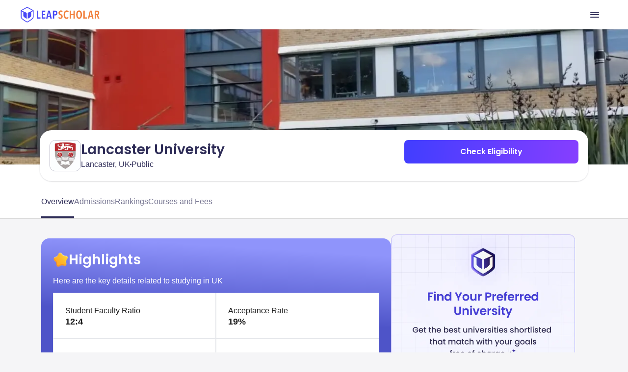

--- FILE ---
content_type: text/css
request_url: https://d14lg9nzq1d3lc.cloudfront.net/astro_tapri/_astro/_slug_.-liQZPmY.css
body_size: 26219
content:
*,:before,:after{box-sizing:border-box;border-width:0;border-style:solid;border-color:#e5e7eb}:before,:after{--tw-content: ""}html,:host{line-height:1.5;-webkit-text-size-adjust:100%;-moz-tab-size:4;-o-tab-size:4;tab-size:4;font-family:ui-sans-serif,system-ui,sans-serif,"Apple Color Emoji","Segoe UI Emoji",Segoe UI Symbol,"Noto Color Emoji";font-feature-settings:normal;font-variation-settings:normal;-webkit-tap-highlight-color:transparent}body{margin:0;line-height:inherit}hr{height:0;color:inherit;border-top-width:1px}abbr:where([title]){-webkit-text-decoration:underline dotted;text-decoration:underline dotted}h1,h2,h3,h4,h5,h6{font-size:inherit;font-weight:inherit}a{color:inherit;text-decoration:inherit}b,strong{font-weight:bolder}code,kbd,samp,pre{font-family:ui-monospace,SFMono-Regular,Menlo,Monaco,Consolas,Liberation Mono,Courier New,monospace;font-feature-settings:normal;font-variation-settings:normal;font-size:1em}small{font-size:80%}sub,sup{font-size:75%;line-height:0;position:relative;vertical-align:baseline}sub{bottom:-.25em}sup{top:-.5em}table{text-indent:0;border-color:inherit;border-collapse:collapse}button,input,optgroup,select,textarea{font-family:inherit;font-feature-settings:inherit;font-variation-settings:inherit;font-size:100%;font-weight:inherit;line-height:inherit;color:inherit;margin:0;padding:0}button,select{text-transform:none}button,[type=button],[type=reset],[type=submit]{-webkit-appearance:button;background-color:transparent;background-image:none}:-moz-focusring{outline:auto}:-moz-ui-invalid{box-shadow:none}progress{vertical-align:baseline}::-webkit-inner-spin-button,::-webkit-outer-spin-button{height:auto}[type=search]{-webkit-appearance:textfield;outline-offset:-2px}::-webkit-search-decoration{-webkit-appearance:none}::-webkit-file-upload-button{-webkit-appearance:button;font:inherit}summary{display:list-item}blockquote,dl,dd,h1,h2,h3,h4,h5,h6,hr,figure,p,pre{margin:0}fieldset{margin:0;padding:0}legend{padding:0}ol,ul,menu{list-style:none;margin:0;padding:0}dialog{padding:0}textarea{resize:vertical}input::-moz-placeholder,textarea::-moz-placeholder{opacity:1;color:#9ca3af}input::placeholder,textarea::placeholder{opacity:1;color:#9ca3af}button,[role=button]{cursor:pointer}:disabled{cursor:default}img,svg,video,canvas,audio,iframe,embed,object{display:block;vertical-align:middle}img,video{max-width:100%;height:auto}[hidden]{display:none}*{scrollbar-color:initial;scrollbar-width:initial}*,:before,:after{--tw-border-spacing-x: 0;--tw-border-spacing-y: 0;--tw-translate-x: 0;--tw-translate-y: 0;--tw-rotate: 0;--tw-skew-x: 0;--tw-skew-y: 0;--tw-scale-x: 1;--tw-scale-y: 1;--tw-pan-x: ;--tw-pan-y: ;--tw-pinch-zoom: ;--tw-scroll-snap-strictness: proximity;--tw-gradient-from-position: ;--tw-gradient-via-position: ;--tw-gradient-to-position: ;--tw-ordinal: ;--tw-slashed-zero: ;--tw-numeric-figure: ;--tw-numeric-spacing: ;--tw-numeric-fraction: ;--tw-ring-inset: ;--tw-ring-offset-width: 0px;--tw-ring-offset-color: #fff;--tw-ring-color: rgb(59 130 246 / .5);--tw-ring-offset-shadow: 0 0 #0000;--tw-ring-shadow: 0 0 #0000;--tw-shadow: 0 0 #0000;--tw-shadow-colored: 0 0 #0000;--tw-blur: ;--tw-brightness: ;--tw-contrast: ;--tw-grayscale: ;--tw-hue-rotate: ;--tw-invert: ;--tw-saturate: ;--tw-sepia: ;--tw-drop-shadow: ;--tw-backdrop-blur: ;--tw-backdrop-brightness: ;--tw-backdrop-contrast: ;--tw-backdrop-grayscale: ;--tw-backdrop-hue-rotate: ;--tw-backdrop-invert: ;--tw-backdrop-opacity: ;--tw-backdrop-saturate: ;--tw-backdrop-sepia: }::backdrop{--tw-border-spacing-x: 0;--tw-border-spacing-y: 0;--tw-translate-x: 0;--tw-translate-y: 0;--tw-rotate: 0;--tw-skew-x: 0;--tw-skew-y: 0;--tw-scale-x: 1;--tw-scale-y: 1;--tw-pan-x: ;--tw-pan-y: ;--tw-pinch-zoom: ;--tw-scroll-snap-strictness: proximity;--tw-gradient-from-position: ;--tw-gradient-via-position: ;--tw-gradient-to-position: ;--tw-ordinal: ;--tw-slashed-zero: ;--tw-numeric-figure: ;--tw-numeric-spacing: ;--tw-numeric-fraction: ;--tw-ring-inset: ;--tw-ring-offset-width: 0px;--tw-ring-offset-color: #fff;--tw-ring-color: rgb(59 130 246 / .5);--tw-ring-offset-shadow: 0 0 #0000;--tw-ring-shadow: 0 0 #0000;--tw-shadow: 0 0 #0000;--tw-shadow-colored: 0 0 #0000;--tw-blur: ;--tw-brightness: ;--tw-contrast: ;--tw-grayscale: ;--tw-hue-rotate: ;--tw-invert: ;--tw-saturate: ;--tw-sepia: ;--tw-drop-shadow: ;--tw-backdrop-blur: ;--tw-backdrop-brightness: ;--tw-backdrop-contrast: ;--tw-backdrop-grayscale: ;--tw-backdrop-hue-rotate: ;--tw-backdrop-invert: ;--tw-backdrop-opacity: ;--tw-backdrop-saturate: ;--tw-backdrop-sepia: }.\!container{width:100%!important}.container{width:100%}@media (min-width: 640px){.\!container{max-width:640px!important}.container{max-width:640px}}@media (min-width: 768px){.\!container{max-width:768px!important}.container{max-width:768px}}@media (min-width: 1024px){.\!container{max-width:1024px!important}.container{max-width:1024px}}@media (min-width: 1144px){.\!container{max-width:1144px!important}.container{max-width:1144px}}@media (min-width: 1280px){.\!container{max-width:1280px!important}.container{max-width:1280px}}@media (min-width: 1372px){.\!container{max-width:1372px!important}.container{max-width:1372px}}@media (min-width: 1400px){.\!container{max-width:1400px!important}.container{max-width:1400px}}.sr-only{position:absolute;width:1px;height:1px;padding:0;margin:-1px;overflow:hidden;clip:rect(0,0,0,0);white-space:nowrap;border-width:0}.pointer-events-none{pointer-events:none}.pointer-events-auto{pointer-events:auto}.visible{visibility:visible}.invisible{visibility:hidden}.collapse{visibility:collapse}.static{position:static}.fixed{position:fixed}.absolute{position:absolute}.relative{position:relative}.sticky{position:sticky}.inset-0{inset:0}.inset-y-0{top:0;bottom:0}.-bottom-4{bottom:-1rem}.-left-3{left:-.75rem}.-left-4{left:-1rem}.-left-\[38\%\]{left:-38%}.-left-\[4px\]{left:-4px}.-right-1{right:-.25rem}.-right-4{right:-1rem}.-right-\[235px\]{right:-235px}.-top-1{top:-.25rem}.-top-10{top:-2.5rem}.-top-3{top:-.75rem}.-top-4{top:-1rem}.-top-6{top:-1.5rem}.-top-\[12px\]{top:-12px}.-top-\[56px\]{top:-56px}.-top-\[8\.3px\]{top:-8.3px}.bottom-0{bottom:0}.bottom-1{bottom:.25rem}.bottom-3{bottom:.75rem}.bottom-4{bottom:1rem}.bottom-8{bottom:2rem}.bottom-\[-10\%\]{bottom:-10%}.bottom-\[-20px\]{bottom:-20px}.bottom-\[-2px\]{bottom:-2px}.bottom-\[0\]{bottom:0}.bottom-\[100\%\]{bottom:100%}.bottom-\[16px\]{bottom:16px}.left-0{left:0}.left-1\/2{left:50%}.left-2{left:.5rem}.left-3{left:.75rem}.left-4{left:1rem}.left-6{left:1.5rem}.left-7{left:1.75rem}.left-\[-10\%\]{left:-10%}.left-\[-10px\]{left:-10px}.left-\[-4px\]{left:-4px}.left-\[0\]{left:0}.left-\[10px\]{left:10px}.left-\[13\.5px\]{left:13.5px}.left-\[15\.8px\]{left:15.8px}.left-\[16px\]{left:16px}.left-\[26px\]{left:26px}.left-\[48px\]{left:48px}.left-\[50\%\]{left:50%}.left-\[8px\]{left:8px}.left-\[9px\]{left:9px}.right-0{right:0}.right-2{right:.5rem}.right-3{right:.75rem}.right-4{right:1rem}.right-6{right:1.5rem}.right-\[-10\%\]{right:-10%}.right-\[-1100px\]{right:-1100px}.right-\[-216px\]{right:-216px}.right-\[-5px\]{right:-5px}.right-\[-60px\]{right:-60px}.right-\[16px\]{right:16px}.right-\[6px\]{right:6px}.right-\[8px\]{right:8px}.top-0{top:0}.top-1\/2{top:50%}.top-14{top:3.5rem}.top-2{top:.5rem}.top-36{top:9rem}.top-4{top:1rem}.top-\[-10\%\]{top:-10%}.top-\[-100px\]{top:-100px}.top-\[-10px\]{top:-10px}.top-\[-11\.77px\]{top:-11.77px}.top-\[-12\.5px\]{top:-12.5px}.top-\[-12px\]{top:-12px}.top-\[-15px\]{top:-15px}.top-\[-30px\]{top:-30px}.top-\[-33px\]{top:-33px}.top-\[-800px\]{top:-800px}.top-\[100px\]{top:100px}.top-\[110px\]{top:110px}.top-\[11px\]{top:11px}.top-\[124px\]{top:124px}.top-\[125\%\]{top:125%}.top-\[149px\]{top:149px}.top-\[15px\]{top:15px}.top-\[168px\]{top:168px}.top-\[16px\]{top:16px}.top-\[50\%\]{top:50%}.top-\[50px\]{top:50px}.top-\[55px\]{top:55px}.top-\[57px\]{top:57px}.top-\[58px\]{top:58px}.top-\[59px\]{top:59px}.top-\[5px\]{top:5px}.top-\[60px\]{top:60px}.top-\[61px\]{top:61px}.top-\[62px\]{top:62px}.top-\[65px\]{top:65px}.top-\[68px\]{top:68px}.top-\[70px\]{top:70px}.top-\[86px\]{top:86px}.top-\[91\%\]{top:91%}.top-\[95px\]{top:95px}.top-\[99px\]{top:99px}.top-\[calc\(50\%-22px\)\]{top:calc(50% - 22px)}.isolate{isolation:isolate}.z-0{z-index:0}.z-10{z-index:10}.z-20{z-index:20}.z-30{z-index:30}.z-40{z-index:40}.z-50{z-index:50}.z-\[-1\]{z-index:-1}.z-\[-2\]{z-index:-2}.z-\[-5\]{z-index:-5}.z-\[10000\]{z-index:10000}.z-\[1000\]{z-index:1000}.z-\[100\]{z-index:100}.z-\[10\]{z-index:10}.z-\[11\]{z-index:11}.z-\[1\]{z-index:1}.z-\[2000\]{z-index:2000}.z-\[200\]{z-index:200}.z-\[2\]{z-index:2}.z-\[3000\]{z-index:3000}.z-\[3333\]{z-index:3333}.z-\[3\]{z-index:3}.z-\[5\]{z-index:5}.z-\[600\]{z-index:600}.z-\[6\]{z-index:6}.z-\[700\]{z-index:700}.z-\[800\]{z-index:800}.z-\[8\]{z-index:8}.z-\[900\]{z-index:900}.z-\[910\]{z-index:910}.z-\[920\]{z-index:920}.z-\[9\]{z-index:9}.order-1{order:1}.order-first{order:-9999}.order-last{order:9999}.col-span-1{grid-column:span 1 / span 1}.col-span-2{grid-column:span 2 / span 2}.col-span-3{grid-column:span 3 / span 3}.col-span-6{grid-column:span 6 / span 6}.\!m-0{margin:0!important}.m-0{margin:0}.m-1{margin:.25rem}.m-2{margin:.5rem}.m-4{margin:1rem}.m-auto{margin:auto}.mx-1{margin-left:.25rem;margin-right:.25rem}.mx-2{margin-left:.5rem;margin-right:.5rem}.mx-3{margin-left:.75rem;margin-right:.75rem}.mx-4{margin-left:1rem;margin-right:1rem}.mx-8{margin-left:2rem;margin-right:2rem}.mx-\[10px\]{margin-left:10px;margin-right:10px}.mx-\[6px\]{margin-left:6px;margin-right:6px}.mx-auto{margin-left:auto;margin-right:auto}.my-0{margin-top:0;margin-bottom:0}.my-1{margin-top:.25rem;margin-bottom:.25rem}.my-10{margin-top:2.5rem;margin-bottom:2.5rem}.my-12{margin-top:3rem;margin-bottom:3rem}.my-2{margin-top:.5rem;margin-bottom:.5rem}.my-3{margin-top:.75rem;margin-bottom:.75rem}.my-4{margin-top:1rem;margin-bottom:1rem}.my-5{margin-top:1.25rem;margin-bottom:1.25rem}.my-6{margin-top:1.5rem;margin-bottom:1.5rem}.my-8{margin-top:2rem;margin-bottom:2rem}.my-\[16px\]{margin-top:16px;margin-bottom:16px}.my-auto{margin-top:auto;margin-bottom:auto}.\!mt-1{margin-top:.25rem!important}.\!mt-6{margin-top:1.5rem!important}.-mb-1{margin-bottom:-.25rem}.-mb-\[32px\]{margin-bottom:-32px}.-ml-1{margin-left:-.25rem}.-ml-2{margin-left:-.5rem}.-ml-3{margin-left:-.75rem}.-ml-\[18px\]{margin-left:-18px}.-ml-\[1px\]{margin-left:-1px}.-mt-10{margin-top:-2.5rem}.-mt-3{margin-top:-.75rem}.-mt-4{margin-top:-1rem}.-mt-6{margin-top:-1.5rem}.-mt-\[100px\]{margin-top:-100px}.-mt-\[1px\]{margin-top:-1px}.-mt-\[48px\]{margin-top:-48px}.-mt-\[62px\]{margin-top:-62px}.mb-0{margin-bottom:0}.mb-1{margin-bottom:.25rem}.mb-10{margin-bottom:2.5rem}.mb-11{margin-bottom:2.75rem}.mb-12{margin-bottom:3rem}.mb-14{margin-bottom:3.5rem}.mb-16{margin-bottom:4rem}.mb-2{margin-bottom:.5rem}.mb-2\.5{margin-bottom:.625rem}.mb-20{margin-bottom:5rem}.mb-3{margin-bottom:.75rem}.mb-4{margin-bottom:1rem}.mb-5{margin-bottom:1.25rem}.mb-6{margin-bottom:1.5rem}.mb-7{margin-bottom:1.75rem}.mb-8{margin-bottom:2rem}.mb-\[-10\]{margin-bottom:-10}.mb-\[-150px\]{margin-bottom:-150px}.mb-\[-1px\]{margin-bottom:-1px}.mb-\[-30px\]{margin-bottom:-30px}.mb-\[-32px\]{margin-bottom:-32px}.mb-\[-40px\]{margin-bottom:-40px}.mb-\[100px\]{margin-bottom:100px}.mb-\[10px\]{margin-bottom:10px}.mb-\[11px\]{margin-bottom:11px}.mb-\[12px\]{margin-bottom:12px}.mb-\[14px\]{margin-bottom:14px}.mb-\[16px\]{margin-bottom:16px}.mb-\[1px\]{margin-bottom:1px}.mb-\[20px\]{margin-bottom:20px}.mb-\[24px\]{margin-bottom:24px}.mb-\[2px\]{margin-bottom:2px}.mb-\[32px\]{margin-bottom:32px}.mb-\[4px\]{margin-bottom:4px}.mb-\[50px\]{margin-bottom:50px}.mb-\[54px\]{margin-bottom:54px}.mb-\[56px\]{margin-bottom:56px}.mb-\[59px\]{margin-bottom:59px}.mb-\[64px\]{margin-bottom:64px}.mb-\[6px\]{margin-bottom:6px}.mb-\[72px\]{margin-bottom:72px}.mb-\[96px\]{margin-bottom:96px}.ml-0{margin-left:0}.ml-1{margin-left:.25rem}.ml-1\.5{margin-left:.375rem}.ml-2{margin-left:.5rem}.ml-3{margin-left:.75rem}.ml-4{margin-left:1rem}.ml-5{margin-left:1.25rem}.ml-7{margin-left:1.75rem}.ml-\[-16px\]{margin-left:-16px}.ml-\[-1px\]{margin-left:-1px}.ml-\[-20px\]{margin-left:-20px}.ml-\[-22px\]{margin-left:-22px}.ml-\[-2px\]{margin-left:-2px}.ml-\[-4\%\]{margin-left:-4%}.ml-\[-40px\]{margin-left:-40px}.ml-\[10px\]{margin-left:10px}.ml-\[4px\]{margin-left:4px}.ml-\[6px\]{margin-left:6px}.mr-0{margin-right:0}.mr-1{margin-right:.25rem}.mr-2{margin-right:.5rem}.mr-3{margin-right:.75rem}.mr-4{margin-right:1rem}.mr-7{margin-right:1.75rem}.mr-\[-4px\]{margin-right:-4px}.mr-\[12px\]{margin-right:12px}.mr-\[24px\]{margin-right:24px}.mr-\[2px\]{margin-right:2px}.mr-\[3px\]{margin-right:3px}.mr-\[6px\]{margin-right:6px}.mt-0{margin-top:0}.mt-1{margin-top:.25rem}.mt-10{margin-top:2.5rem}.mt-11{margin-top:2.75rem}.mt-12{margin-top:3rem}.mt-14{margin-top:3.5rem}.mt-16{margin-top:4rem}.mt-2{margin-top:.5rem}.mt-20{margin-top:5rem}.mt-3{margin-top:.75rem}.mt-4{margin-top:1rem}.mt-5{margin-top:1.25rem}.mt-6{margin-top:1.5rem}.mt-7{margin-top:1.75rem}.mt-8{margin-top:2rem}.mt-9{margin-top:2.25rem}.mt-\[-10px\]{margin-top:-10px}.mt-\[-12px\]{margin-top:-12px}.mt-\[-15px\]{margin-top:-15px}.mt-\[-16px\]{margin-top:-16px}.mt-\[-18px\]{margin-top:-18px}.mt-\[-19\%\]{margin-top:-19%}.mt-\[-20px\]{margin-top:-20px}.mt-\[-25px\]{margin-top:-25px}.mt-\[-2px\]{margin-top:-2px}.mt-\[-35px\]{margin-top:-35px}.mt-\[-45px\]{margin-top:-45px}.mt-\[-48px\]{margin-top:-48px}.mt-\[-5px\]{margin-top:-5px}.mt-\[-80px\]{margin-top:-80px}.mt-\[-88px\]{margin-top:-88px}.mt-\[107px\]{margin-top:107px}.mt-\[10px\]{margin-top:10px}.mt-\[112px\]{margin-top:112px}.mt-\[130px\]{margin-top:130px}.mt-\[14px\]{margin-top:14px}.mt-\[16px\]{margin-top:16px}.mt-\[20px\]{margin-top:20px}.mt-\[22px\]{margin-top:22px}.mt-\[24px\]{margin-top:24px}.mt-\[27px\]{margin-top:27px}.mt-\[29px\]{margin-top:29px}.mt-\[2px\]{margin-top:2px}.mt-\[32px\]{margin-top:32px}.mt-\[4\.8px\]{margin-top:4.8px}.mt-\[40px\]{margin-top:40px}.mt-\[48px\]{margin-top:48px}.mt-\[56px\]{margin-top:56px}.mt-\[5px\]{margin-top:5px}.mt-\[6px\]{margin-top:6px}.mt-\[72px\]{margin-top:72px}.mt-\[88px\]{margin-top:88px}.mt-\[8px\]{margin-top:8px}.mt-auto{margin-top:auto}.box-border{box-sizing:border-box}.line-clamp-1{overflow:hidden;display:-webkit-box;-webkit-box-orient:vertical;-webkit-line-clamp:1}.line-clamp-2{overflow:hidden;display:-webkit-box;-webkit-box-orient:vertical;-webkit-line-clamp:2}.line-clamp-3{overflow:hidden;display:-webkit-box;-webkit-box-orient:vertical;-webkit-line-clamp:3}.line-clamp-4{overflow:hidden;display:-webkit-box;-webkit-box-orient:vertical;-webkit-line-clamp:4}.line-clamp-none{overflow:visible;display:block;-webkit-box-orient:horizontal;-webkit-line-clamp:none}.block{display:block}.inline-block{display:inline-block}.inline{display:inline}.flex{display:flex}.inline-flex{display:inline-flex}.table{display:table}.grid{display:grid}.contents{display:contents}.hidden{display:none}.aspect-\[282\/172\]{aspect-ratio:282/172}.aspect-\[300\/192\]{aspect-ratio:300/192}.aspect-video{aspect-ratio:16 / 9}.\!h-fit{height:-moz-fit-content!important;height:fit-content!important}.h-0{height:0px}.h-1{height:.25rem}.h-1\.5{height:.375rem}.h-10{height:2.5rem}.h-11{height:2.75rem}.h-12{height:3rem}.h-16{height:4rem}.h-2{height:.5rem}.h-20{height:5rem}.h-3{height:.75rem}.h-4{height:1rem}.h-40{height:10rem}.h-48{height:12rem}.h-5{height:1.25rem}.h-52{height:13rem}.h-6{height:1.5rem}.h-7{height:1.75rem}.h-72{height:18rem}.h-8{height:2rem}.h-80{height:20rem}.h-9{height:2.25rem}.h-\[\.25px\]{height:.25px}.h-\[0\.50px\],.h-\[0\.5px\]{height:.5px}.h-\[1\.5px\]{height:1.5px}.h-\[1000px\]{height:1000px}.h-\[100px\]{height:100px}.h-\[104px\]{height:104px}.h-\[108px\]{height:108px}.h-\[10px\]{height:10px}.h-\[11\.67px\]{height:11.67px}.h-\[112px\]{height:112px}.h-\[113\.45px\]{height:113.45px}.h-\[120px\]{height:120px}.h-\[134px\]{height:134px}.h-\[144px\]{height:144px}.h-\[148px\]{height:148px}.h-\[14px\]{height:14px}.h-\[150px\]{height:150px}.h-\[152px\]{height:152px}.h-\[15px\]{height:15px}.h-\[160px\]{height:160px}.h-\[161px\]{height:161px}.h-\[167px\]{height:167px}.h-\[16px\]{height:16px}.h-\[170px\]{height:170px}.h-\[171px\]{height:171px}.h-\[184px\]{height:184px}.h-\[186px\]{height:186px}.h-\[18px\]{height:18px}.h-\[197px\]{height:197px}.h-\[19px\]{height:19px}.h-\[1px\]{height:1px}.h-\[200px\]{height:200px}.h-\[20px\]{height:20px}.h-\[216px\]{height:216px}.h-\[221px\]{height:221px}.h-\[240px\]{height:240px}.h-\[24px\]{height:24px}.h-\[250px\]{height:250px}.h-\[25px\]{height:25px}.h-\[26\.18px\]{height:26.18px}.h-\[26px\]{height:26px}.h-\[272px\]{height:272px}.h-\[277px\]{height:277px}.h-\[278px\]{height:278px}.h-\[280px\]{height:280px}.h-\[28px\]{height:28px}.h-\[290px\]{height:290px}.h-\[29px\]{height:29px}.h-\[2px\]{height:2px}.h-\[30\.71px\]{height:30.71px}.h-\[300px\]{height:300px}.h-\[30px\]{height:30px}.h-\[32px\]{height:32px}.h-\[34px\]{height:34px}.h-\[36px\]{height:36px}.h-\[37px\]{height:37px}.h-\[38px\]{height:38px}.h-\[39\.27px\]{height:39.27px}.h-\[3px\]{height:3px}.h-\[400px\]{height:400px}.h-\[40px\]{height:40px}.h-\[420px\]{height:420px}.h-\[42px\]{height:42px}.h-\[454px\]{height:454px}.h-\[45px\]{height:45px}.h-\[460px\]{height:460px}.h-\[46px\]{height:46px}.h-\[480px\]{height:480px}.h-\[48px\]{height:48px}.h-\[4px\]{height:4px}.h-\[50px\]{height:50px}.h-\[513px\]{height:513px}.h-\[52px\]{height:52px}.h-\[530px\]{height:530px}.h-\[53px\]{height:53px}.h-\[54px\]{height:54px}.h-\[56px\]{height:56px}.h-\[59\.45px\]{height:59.45px}.h-\[59px\]{height:59px}.h-\[60px\]{height:60px}.h-\[60vh\]{height:60vh}.h-\[61px\]{height:61px}.h-\[62px\]{height:62px}.h-\[631px\]{height:631px}.h-\[64\.5px\]{height:64.5px}.h-\[64px\]{height:64px}.h-\[65vh\]{height:65vh}.h-\[68px\]{height:68px}.h-\[6px\]{height:6px}.h-\[70\%\]{height:70%}.h-\[70px\]{height:70px}.h-\[72\.7969px\]{height:72.7969px}.h-\[75\%\]{height:75%}.h-\[78px\]{height:78px}.h-\[79px\]{height:79px}.h-\[80\%\]{height:80%}.h-\[80px\]{height:80px}.h-\[80vh\]{height:80vh}.h-\[83px\]{height:83px}.h-\[84px\]{height:84px}.h-\[85px\]{height:85px}.h-\[87px\]{height:87px}.h-\[88px\]{height:88px}.h-\[90\%\]{height:90%}.h-\[90px\]{height:90px}.h-\[90vh\]{height:90vh}.h-\[96vh\]{height:96vh}.h-auto{height:auto}.h-desktopHeaderHeight{height:60px}.h-fit{height:-moz-fit-content;height:fit-content}.h-full{height:100%}.h-mobileHeaderHeight{height:56px}.h-px{height:1px}.h-screen{height:100vh}.h-svh{height:100svh}.\!max-h-\[60px\]{max-height:60px!important}.max-h-12{max-height:3rem}.max-h-6{max-height:1.5rem}.max-h-60{max-height:15rem}.max-h-8{max-height:2rem}.max-h-9{max-height:2.25rem}.max-h-\[14px\]{max-height:14px}.max-h-\[160px\]{max-height:160px}.max-h-\[180px\]{max-height:180px}.max-h-\[184px\]{max-height:184px}.max-h-\[20px\]{max-height:20px}.max-h-\[245px\]{max-height:245px}.max-h-\[276px\]{max-height:276px}.max-h-\[330px\]{max-height:330px}.max-h-\[340px\]{max-height:340px}.max-h-\[34px\]{max-height:34px}.max-h-\[36px\]{max-height:36px}.max-h-\[37px\]{max-height:37px}.max-h-\[380px\]{max-height:380px}.max-h-\[40px\]{max-height:40px}.max-h-\[42px\]{max-height:42px}.max-h-\[515px\]{max-height:515px}.max-h-\[52px\]{max-height:52px}.max-h-\[535px\]{max-height:535px}.max-h-\[560px\]{max-height:560px}.max-h-\[570px\]{max-height:570px}.max-h-\[60px\]{max-height:60px}.max-h-\[618px\]{max-height:618px}.max-h-\[71px\]{max-height:71px}.max-h-\[80vh\]{max-height:80vh}.max-h-\[90vh\]{max-height:90vh}.max-h-\[99vh\]{max-height:99vh}.max-h-\[calc\(100vh-150px\)\]{max-height:calc(100vh - 150px)}.max-h-full{max-height:100%}.\!min-h-\[700px\]{min-height:700px!important}.\!min-h-\[720px\]{min-height:720px!important}.min-h-11{min-height:2.75rem}.min-h-3{min-height:.75rem}.min-h-5{min-height:1.25rem}.min-h-6{min-height:1.5rem}.min-h-8{min-height:2rem}.min-h-9{min-height:2.25rem}.min-h-\[105px\]{min-height:105px}.min-h-\[106px\]{min-height:106px}.min-h-\[11px\]{min-height:11px}.min-h-\[120px\]{min-height:120px}.min-h-\[124px\]{min-height:124px}.min-h-\[128px\]{min-height:128px}.min-h-\[14px\]{min-height:14px}.min-h-\[150px\]{min-height:150px}.min-h-\[152px\]{min-height:152px}.min-h-\[157px\]{min-height:157px}.min-h-\[160px\]{min-height:160px}.min-h-\[16px\]{min-height:16px}.min-h-\[170px\]{min-height:170px}.min-h-\[178px\]{min-height:178px}.min-h-\[180px\]{min-height:180px}.min-h-\[202px\]{min-height:202px}.min-h-\[220px\]{min-height:220px}.min-h-\[228px\]{min-height:228px}.min-h-\[240px\]{min-height:240px}.min-h-\[25px\]{min-height:25px}.min-h-\[276px\]{min-height:276px}.min-h-\[280px\]{min-height:280px}.min-h-\[28px\]{min-height:28px}.min-h-\[290px\]{min-height:290px}.min-h-\[306px\]{min-height:306px}.min-h-\[312px\]{min-height:312px}.min-h-\[31px\]{min-height:31px}.min-h-\[330px\]{min-height:330px}.min-h-\[34px\]{min-height:34px}.min-h-\[36px\]{min-height:36px}.min-h-\[37px\]{min-height:37px}.min-h-\[42px\]{min-height:42px}.min-h-\[442px\]{min-height:442px}.min-h-\[44px\]{min-height:44px}.min-h-\[45px\]{min-height:45px}.min-h-\[46px\]{min-height:46px}.min-h-\[48px\]{min-height:48px}.min-h-\[491px\]{min-height:491px}.min-h-\[505px\]{min-height:505px}.min-h-\[52px\]{min-height:52px}.min-h-\[535px\]{min-height:535px}.min-h-\[54px\]{min-height:54px}.min-h-\[555px\]{min-height:555px}.min-h-\[574px\]{min-height:574px}.min-h-\[74px\]{min-height:74px}.min-h-\[80px\]{min-height:80px}.min-h-\[96px\]{min-height:96px}.w-0{width:0px}.w-1{width:.25rem}.w-1\/2{width:50%}.w-1\/3{width:33.333333%}.w-10{width:2.5rem}.w-11{width:2.75rem}.w-12{width:3rem}.w-16{width:4rem}.w-2{width:.5rem}.w-2\.5{width:.625rem}.w-20{width:5rem}.w-24{width:6rem}.w-3{width:.75rem}.w-32{width:8rem}.w-36{width:9rem}.w-4{width:1rem}.w-5{width:1.25rem}.w-52{width:13rem}.w-6{width:1.5rem}.w-7{width:1.75rem}.w-72{width:18rem}.w-8{width:2rem}.w-9{width:2.25rem}.w-\[0\.5px\]{width:.5px}.w-\[1\.5px\]{width:1.5px}.w-\[100\%\]{width:100%}.w-\[100px\]{width:100px}.w-\[100vw\]{width:100vw}.w-\[108\%\]{width:108%}.w-\[108px\]{width:108px}.w-\[11\.67px\]{width:11.67px}.w-\[110\%\]{width:110%}.w-\[110px\]{width:110px}.w-\[116px\]{width:116px}.w-\[120px\]{width:120px}.w-\[1240px\]{width:1240px}.w-\[129px\]{width:129px}.w-\[132px\]{width:132px}.w-\[136px\]{width:136px}.w-\[144px\]{width:144px}.w-\[14px\]{width:14px}.w-\[15\%\]{width:15%}.w-\[150px\]{width:150px}.w-\[154px\]{width:154px}.w-\[158px\]{width:158px}.w-\[15px\]{width:15px}.w-\[160\.58px\]{width:160.58px}.w-\[160px\]{width:160px}.w-\[166px\]{width:166px}.w-\[167px\]{width:167px}.w-\[16px\]{width:16px}.w-\[171px\]{width:171px}.w-\[180px\]{width:180px}.w-\[185px\]{width:185px}.w-\[18px\]{width:18px}.w-\[192px\]{width:192px}.w-\[194px\]{width:194px}.w-\[19px\]{width:19px}.w-\[1px\]{width:1px}.w-\[2\.5px\]{width:2.5px}.w-\[2000px\]{width:2000px}.w-\[200px\]{width:200px}.w-\[20px\]{width:20px}.w-\[214px\]{width:214px}.w-\[216px\]{width:216px}.w-\[221px\]{width:221px}.w-\[223\.688px\]{width:223.688px}.w-\[236px\]{width:236px}.w-\[240px\]{width:240px}.w-\[24px\]{width:24px}.w-\[250px\]{width:250px}.w-\[26\.18px\]{width:26.18px}.w-\[264px\]{width:264px}.w-\[275px\]{width:275px}.w-\[279px\]{width:279px}.w-\[27px\]{width:27px}.w-\[280px\]{width:280px}.w-\[286px\]{width:286px}.w-\[287px\]{width:287px}.w-\[28px\]{width:28px}.w-\[293\.703px\]{width:293.703px}.w-\[296px\]{width:296px}.w-\[2px\]{width:2px}.w-\[30\%\]{width:30%}.w-\[30px\]{width:30px}.w-\[314px\]{width:314px}.w-\[324px\]{width:324px}.w-\[32px\]{width:32px}.w-\[34px\]{width:34px}.w-\[357px\]{width:357px}.w-\[36px\]{width:36px}.w-\[39\.27px\]{width:39.27px}.w-\[398px\]{width:398px}.w-\[3px\]{width:3px}.w-\[40\%\]{width:40%}.w-\[40px\]{width:40px}.w-\[414px\]{width:414px}.w-\[432px\]{width:432px}.w-\[43px\]{width:43px}.w-\[44px\]{width:44px}.w-\[45px\]{width:45px}.w-\[48px\]{width:48px}.w-\[4px\]{width:4px}.w-\[50\%\]{width:50%}.w-\[52px\]{width:52px}.w-\[56px\]{width:56px}.w-\[60px\]{width:60px}.w-\[641\.492px\]{width:641.492px}.w-\[64px\]{width:64px}.w-\[69\%\]{width:69%}.w-\[6px\]{width:6px}.w-\[70px\]{width:70px}.w-\[76px\]{width:76px}.w-\[80px\]{width:80px}.w-\[85\%\]{width:85%}.w-\[85px\]{width:85px}.w-\[88px\]{width:88px}.w-\[90\%\]{width:90%}.w-\[90px\]{width:90px}.w-\[91px\]{width:91px}.w-\[95\%\]{width:95%}.w-\[96px\]{width:96px}.w-\[98px\]{width:98px}.w-\[calc\(100\%-140px\)\]{width:calc(100% - 140px)}.w-auto{width:auto}.w-fit{width:-moz-fit-content;width:fit-content}.w-full{width:100%}.w-max{width:-moz-max-content;width:max-content}.w-px{width:1px}.w-screen{width:100vw}.\!min-w-\[343px\]{min-width:343px!important}.min-w-0{min-width:0px}.min-w-10{min-width:2.5rem}.min-w-11{min-width:2.75rem}.min-w-2{min-width:.5rem}.min-w-20{min-width:5rem}.min-w-24{min-width:6rem}.min-w-5{min-width:1.25rem}.min-w-6{min-width:1.5rem}.min-w-7{min-width:1.75rem}.min-w-8{min-width:2rem}.min-w-9{min-width:2.25rem}.min-w-\[100\%\]{min-width:100%}.min-w-\[100px\]{min-width:100px}.min-w-\[100vw\]{min-width:100vw}.min-w-\[101px\]{min-width:101px}.min-w-\[108px\]{min-width:108px}.min-w-\[112px\]{min-width:112px}.min-w-\[116px\]{min-width:116px}.min-w-\[117px\]{min-width:117px}.min-w-\[120px\]{min-width:120px}.min-w-\[125px\]{min-width:125px}.min-w-\[128px\]{min-width:128px}.min-w-\[130px\]{min-width:130px}.min-w-\[138px\]{min-width:138px}.min-w-\[144px\]{min-width:144px}.min-w-\[145px\]{min-width:145px}.min-w-\[14px\]{min-width:14px}.min-w-\[160px\]{min-width:160px}.min-w-\[16px\]{min-width:16px}.min-w-\[180px\]{min-width:180px}.min-w-\[190px\]{min-width:190px}.min-w-\[191px\]{min-width:191px}.min-w-\[200px\]{min-width:200px}.min-w-\[208px\]{min-width:208px}.min-w-\[211px\]{min-width:211px}.min-w-\[216px\]{min-width:216px}.min-w-\[225px\]{min-width:225px}.min-w-\[245px\]{min-width:245px}.min-w-\[248px\]{min-width:248px}.min-w-\[24px\]{min-width:24px}.min-w-\[250px\]{min-width:250px}.min-w-\[256px\]{min-width:256px}.min-w-\[259px\]{min-width:259px}.min-w-\[260px\]{min-width:260px}.min-w-\[261px\]{min-width:261px}.min-w-\[270px\]{min-width:270px}.min-w-\[272px\]{min-width:272px}.min-w-\[275px\]{min-width:275px}.min-w-\[280px\]{min-width:280px}.min-w-\[288px\]{min-width:288px}.min-w-\[28px\]{min-width:28px}.min-w-\[290px\]{min-width:290px}.min-w-\[292px\]{min-width:292px}.min-w-\[296px\]{min-width:296px}.min-w-\[300px\]{min-width:300px}.min-w-\[316px\]{min-width:316px}.min-w-\[328px\]{min-width:328px}.min-w-\[340px\]{min-width:340px}.min-w-\[342px\]{min-width:342px}.min-w-\[34px\]{min-width:34px}.min-w-\[36px\]{min-width:36px}.min-w-\[375px\]{min-width:375px}.min-w-\[383px\]{min-width:383px}.min-w-\[3px\]{min-width:3px}.min-w-\[48px\]{min-width:48px}.min-w-\[499px\]{min-width:499px}.min-w-\[52px\]{min-width:52px}.min-w-\[72px\]{min-width:72px}.min-w-\[78px\]{min-width:78px}.min-w-\[85vw\]{min-width:85vw}.min-w-\[86px\]{min-width:86px}.min-w-\[88px\]{min-width:88px}.min-w-\[89px\]{min-width:89px}.min-w-\[90px\]{min-width:90px}.min-w-\[95vw\]{min-width:95vw}.min-w-full{min-width:100%}.min-w-max{min-width:-moz-max-content;min-width:max-content}.\!max-w-full{max-width:100%!important}.max-w-3xl{max-width:48rem}.max-w-4xl{max-width:56rem}.max-w-6xl{max-width:72rem}.max-w-72{max-width:18rem}.max-w-7xl{max-width:80rem}.max-w-9{max-width:2.25rem}.max-w-\[1050px\]{max-width:1050px}.max-w-\[1081px\]{max-width:1081px}.max-w-\[1144px\]{max-width:1144px}.max-w-\[1145px\]{max-width:1145px}.max-w-\[1160px\]{max-width:1160px}.max-w-\[1180px\]{max-width:1180px}.max-w-\[1182px\]{max-width:1182px}.max-w-\[1200px\]{max-width:1200px}.max-w-\[1248px\]{max-width:1248px}.max-w-\[125px\]{max-width:125px}.max-w-\[1264px\]{max-width:1264px}.max-w-\[1280px\]{max-width:1280px}.max-w-\[1300px\]{max-width:1300px}.max-w-\[1366px\]{max-width:1366px}.max-w-\[1440px\]{max-width:1440px}.max-w-\[144px\]{max-width:144px}.max-w-\[1497px\]{max-width:1497px}.max-w-\[1512px\]{max-width:1512px}.max-w-\[200px\]{max-width:200px}.max-w-\[20px\]{max-width:20px}.max-w-\[210px\]{max-width:210px}.max-w-\[211px\]{max-width:211px}.max-w-\[22rem\]{max-width:22rem}.max-w-\[248px\]{max-width:248px}.max-w-\[24px\]{max-width:24px}.max-w-\[256px\]{max-width:256px}.max-w-\[260px\]{max-width:260px}.max-w-\[280px\]{max-width:280px}.max-w-\[288px\]{max-width:288px}.max-w-\[29\.9rem\]{max-width:29.9rem}.max-w-\[295px\]{max-width:295px}.max-w-\[296px\]{max-width:296px}.max-w-\[305px\]{max-width:305px}.max-w-\[328px\]{max-width:328px}.max-w-\[331px\]{max-width:331px}.max-w-\[360px\]{max-width:360px}.max-w-\[374px\]{max-width:374px}.max-w-\[375px\]{max-width:375px}.max-w-\[388px\]{max-width:388px}.max-w-\[394px\]{max-width:394px}.max-w-\[400px\]{max-width:400px}.max-w-\[410px\]{max-width:410px}.max-w-\[432px\]{max-width:432px}.max-w-\[470px\]{max-width:470px}.max-w-\[480px\]{max-width:480px}.max-w-\[52px\]{max-width:52px}.max-w-\[558px\]{max-width:558px}.max-w-\[560px\]{max-width:560px}.max-w-\[600px\]{max-width:600px}.max-w-\[640px\]{max-width:640px}.max-w-\[650px\]{max-width:650px}.max-w-\[71px\]{max-width:71px}.max-w-\[774px\]{max-width:774px}.max-w-\[880px\]{max-width:880px}.max-w-\[885px\]{max-width:885px}.max-w-\[924px\]{max-width:924px}.max-w-\[92vw\]{max-width:92vw}.max-w-\[942px\]{max-width:942px}.max-w-fit{max-width:-moz-fit-content;max-width:fit-content}.max-w-full{max-width:100%}.max-w-lg{max-width:32rem}.max-w-md{max-width:28rem}.max-w-screen-2xl{max-width:1400px}.max-w-screen-xl{max-width:1280px}.max-w-sm{max-width:24rem}.max-w-xs{max-width:20rem}.flex-1{flex:1 1 0%}.flex-shrink{flex-shrink:1}.flex-shrink-0,.shrink-0{flex-shrink:0}.flex-grow{flex-grow:1}.flex-grow-0{flex-grow:0}.grow{flex-grow:1}.border-collapse{border-collapse:collapse}.border-separate{border-collapse:separate}.border-spacing-0{--tw-border-spacing-x: 0px;--tw-border-spacing-y: 0px;border-spacing:var(--tw-border-spacing-x) var(--tw-border-spacing-y)}.origin-top-left{transform-origin:top left}.-translate-x-1\/2{--tw-translate-x: -50%;transform:translate(var(--tw-translate-x),var(--tw-translate-y)) rotate(var(--tw-rotate)) skew(var(--tw-skew-x)) skewY(var(--tw-skew-y)) scaleX(var(--tw-scale-x)) scaleY(var(--tw-scale-y))}.-translate-y-1\/2{--tw-translate-y: -50%;transform:translate(var(--tw-translate-x),var(--tw-translate-y)) rotate(var(--tw-rotate)) skew(var(--tw-skew-x)) skewY(var(--tw-skew-y)) scaleX(var(--tw-scale-x)) scaleY(var(--tw-scale-y))}.-translate-y-\[0px\]{--tw-translate-y: -0px;transform:translate(var(--tw-translate-x),var(--tw-translate-y)) rotate(var(--tw-rotate)) skew(var(--tw-skew-x)) skewY(var(--tw-skew-y)) scaleX(var(--tw-scale-x)) scaleY(var(--tw-scale-y))}.-translate-y-full{--tw-translate-y: -100%;transform:translate(var(--tw-translate-x),var(--tw-translate-y)) rotate(var(--tw-rotate)) skew(var(--tw-skew-x)) skewY(var(--tw-skew-y)) scaleX(var(--tw-scale-x)) scaleY(var(--tw-scale-y))}.translate-x-\[-50\%\]{--tw-translate-x: -50%;transform:translate(var(--tw-translate-x),var(--tw-translate-y)) rotate(var(--tw-rotate)) skew(var(--tw-skew-x)) skewY(var(--tw-skew-y)) scaleX(var(--tw-scale-x)) scaleY(var(--tw-scale-y))}.translate-y-0{--tw-translate-y: 0px;transform:translate(var(--tw-translate-x),var(--tw-translate-y)) rotate(var(--tw-rotate)) skew(var(--tw-skew-x)) skewY(var(--tw-skew-y)) scaleX(var(--tw-scale-x)) scaleY(var(--tw-scale-y))}.translate-y-\[-50\%\]{--tw-translate-y: -50%;transform:translate(var(--tw-translate-x),var(--tw-translate-y)) rotate(var(--tw-rotate)) skew(var(--tw-skew-x)) skewY(var(--tw-skew-y)) scaleX(var(--tw-scale-x)) scaleY(var(--tw-scale-y))}.translate-y-\[10px\]{--tw-translate-y: 10px;transform:translate(var(--tw-translate-x),var(--tw-translate-y)) rotate(var(--tw-rotate)) skew(var(--tw-skew-x)) skewY(var(--tw-skew-y)) scaleX(var(--tw-scale-x)) scaleY(var(--tw-scale-y))}.translate-y-full{--tw-translate-y: 100%;transform:translate(var(--tw-translate-x),var(--tw-translate-y)) rotate(var(--tw-rotate)) skew(var(--tw-skew-x)) skewY(var(--tw-skew-y)) scaleX(var(--tw-scale-x)) scaleY(var(--tw-scale-y))}.-rotate-180{--tw-rotate: -180deg;transform:translate(var(--tw-translate-x),var(--tw-translate-y)) rotate(var(--tw-rotate)) skew(var(--tw-skew-x)) skewY(var(--tw-skew-y)) scaleX(var(--tw-scale-x)) scaleY(var(--tw-scale-y))}.-rotate-90{--tw-rotate: -90deg;transform:translate(var(--tw-translate-x),var(--tw-translate-y)) rotate(var(--tw-rotate)) skew(var(--tw-skew-x)) skewY(var(--tw-skew-y)) scaleX(var(--tw-scale-x)) scaleY(var(--tw-scale-y))}.-rotate-\[135deg\]{--tw-rotate: -135deg;transform:translate(var(--tw-translate-x),var(--tw-translate-y)) rotate(var(--tw-rotate)) skew(var(--tw-skew-x)) skewY(var(--tw-skew-y)) scaleX(var(--tw-scale-x)) scaleY(var(--tw-scale-y))}.rotate-0{--tw-rotate: 0deg;transform:translate(var(--tw-translate-x),var(--tw-translate-y)) rotate(var(--tw-rotate)) skew(var(--tw-skew-x)) skewY(var(--tw-skew-y)) scaleX(var(--tw-scale-x)) scaleY(var(--tw-scale-y))}.rotate-180{--tw-rotate: 180deg;transform:translate(var(--tw-translate-x),var(--tw-translate-y)) rotate(var(--tw-rotate)) skew(var(--tw-skew-x)) skewY(var(--tw-skew-y)) scaleX(var(--tw-scale-x)) scaleY(var(--tw-scale-y))}.rotate-45{--tw-rotate: 45deg;transform:translate(var(--tw-translate-x),var(--tw-translate-y)) rotate(var(--tw-rotate)) skew(var(--tw-skew-x)) skewY(var(--tw-skew-y)) scaleX(var(--tw-scale-x)) scaleY(var(--tw-scale-y))}.rotate-90{--tw-rotate: 90deg;transform:translate(var(--tw-translate-x),var(--tw-translate-y)) rotate(var(--tw-rotate)) skew(var(--tw-skew-x)) skewY(var(--tw-skew-y)) scaleX(var(--tw-scale-x)) scaleY(var(--tw-scale-y))}.rotate-\[30deg\]{--tw-rotate: 30deg;transform:translate(var(--tw-translate-x),var(--tw-translate-y)) rotate(var(--tw-rotate)) skew(var(--tw-skew-x)) skewY(var(--tw-skew-y)) scaleX(var(--tw-scale-x)) scaleY(var(--tw-scale-y))}.skew-x-\[-10deg\]{--tw-skew-x: -10deg;transform:translate(var(--tw-translate-x),var(--tw-translate-y)) rotate(var(--tw-rotate)) skew(var(--tw-skew-x)) skewY(var(--tw-skew-y)) scaleX(var(--tw-scale-x)) scaleY(var(--tw-scale-y))}.skew-x-\[10deg\]{--tw-skew-x: 10deg;transform:translate(var(--tw-translate-x),var(--tw-translate-y)) rotate(var(--tw-rotate)) skew(var(--tw-skew-x)) skewY(var(--tw-skew-y)) scaleX(var(--tw-scale-x)) scaleY(var(--tw-scale-y))}.scale-\[\.90\]{--tw-scale-x: .9;--tw-scale-y: .9;transform:translate(var(--tw-translate-x),var(--tw-translate-y)) rotate(var(--tw-rotate)) skew(var(--tw-skew-x)) skewY(var(--tw-skew-y)) scaleX(var(--tw-scale-x)) scaleY(var(--tw-scale-y))}.transform{transform:translate(var(--tw-translate-x),var(--tw-translate-y)) rotate(var(--tw-rotate)) skew(var(--tw-skew-x)) skewY(var(--tw-skew-y)) scaleX(var(--tw-scale-x)) scaleY(var(--tw-scale-y))}@keyframes bounce{0%,to{transform:translateY(-25%);animation-timing-function:cubic-bezier(.8,0,1,1)}50%{transform:none;animation-timing-function:cubic-bezier(0,0,.2,1)}}.animate-bounce{animation:bounce 1s infinite}.cursor-default{cursor:default}.cursor-grab{cursor:grab}.cursor-not-allowed{cursor:not-allowed}.cursor-pointer{cursor:pointer}.select-none{-webkit-user-select:none;-moz-user-select:none;user-select:none}.resize{resize:both}.list-outside{list-style-position:outside}.list-disc{list-style-type:disc}.list-none{list-style-type:none}.grid-flow-row{grid-auto-flow:row}.auto-rows-fr{grid-auto-rows:minmax(0,1fr)}.grid-cols-1{grid-template-columns:repeat(1,minmax(0,1fr))}.grid-cols-12{grid-template-columns:repeat(12,minmax(0,1fr))}.grid-cols-2{grid-template-columns:repeat(2,minmax(0,1fr))}.grid-cols-3{grid-template-columns:repeat(3,minmax(0,1fr))}.grid-cols-4{grid-template-columns:repeat(4,minmax(0,1fr))}.grid-cols-6{grid-template-columns:repeat(6,minmax(0,1fr))}.grid-cols-\[55\%_45\%\]{grid-template-columns:55% 45%}.grid-rows-2{grid-template-rows:repeat(2,minmax(0,1fr))}.flex-row{flex-direction:row}.flex-row-reverse{flex-direction:row-reverse}.flex-col{flex-direction:column}.flex-col-reverse{flex-direction:column-reverse}.flex-wrap{flex-wrap:wrap}.place-items-center{place-items:center}.items-start{align-items:flex-start}.items-end{align-items:flex-end}.items-center{align-items:center}.items-baseline{align-items:baseline}.items-stretch{align-items:stretch}.justify-start{justify-content:flex-start}.justify-end{justify-content:flex-end}.justify-center{justify-content:center}.justify-between{justify-content:space-between}.justify-around{justify-content:space-around}.justify-evenly{justify-content:space-evenly}.justify-stretch{justify-content:stretch}.justify-items-center{justify-items:center}.justify-items-stretch{justify-items:stretch}.\!gap-3{gap:.75rem!important}.\!gap-8{gap:2rem!important}.gap-0{gap:0px}.gap-0\.5{gap:.125rem}.gap-1{gap:.25rem}.gap-1\.5{gap:.375rem}.gap-10{gap:2.5rem}.gap-11{gap:2.75rem}.gap-12{gap:3rem}.gap-14{gap:3.5rem}.gap-16{gap:4rem}.gap-2{gap:.5rem}.gap-2\.5{gap:.625rem}.gap-3{gap:.75rem}.gap-3\.5{gap:.875rem}.gap-4{gap:1rem}.gap-5{gap:1.25rem}.gap-6{gap:1.5rem}.gap-7{gap:1.75rem}.gap-8{gap:2rem}.gap-9{gap:2.25rem}.gap-\[10px\]{gap:10px}.gap-\[12px\]{gap:12px}.gap-\[19px\]{gap:19px}.gap-\[25\.6px\]{gap:25.6px}.gap-\[2px\]{gap:2px}.gap-\[32px\]{gap:32px}.gap-\[4px\]{gap:4px}.gap-\[56px\]{gap:56px}.gap-\[5px\]{gap:5px}.gap-\[6px\]{gap:6px}.gap-\[96px\]{gap:96px}.gap-x-1{-moz-column-gap:.25rem;column-gap:.25rem}.gap-x-14{-moz-column-gap:3.5rem;column-gap:3.5rem}.gap-x-2{-moz-column-gap:.5rem;column-gap:.5rem}.gap-x-3{-moz-column-gap:.75rem;column-gap:.75rem}.gap-x-4{-moz-column-gap:1rem;column-gap:1rem}.gap-x-6{-moz-column-gap:1.5rem;column-gap:1.5rem}.gap-x-8{-moz-column-gap:2rem;column-gap:2rem}.gap-x-9{-moz-column-gap:2.25rem;column-gap:2.25rem}.gap-x-\[5px\]{-moz-column-gap:5px;column-gap:5px}.gap-x-\[80px\]{-moz-column-gap:80px;column-gap:80px}.gap-x-\[9\.8rem\]{-moz-column-gap:9.8rem;column-gap:9.8rem}.gap-y-1{row-gap:.25rem}.gap-y-16{row-gap:4rem}.gap-y-3{row-gap:.75rem}.gap-y-4{row-gap:1rem}.gap-y-8{row-gap:2rem}.gap-y-9{row-gap:2.25rem}.space-x-2>:not([hidden])~:not([hidden]){--tw-space-x-reverse: 0;margin-right:calc(.5rem * var(--tw-space-x-reverse));margin-left:calc(.5rem * calc(1 - var(--tw-space-x-reverse)))}.space-x-3>:not([hidden])~:not([hidden]){--tw-space-x-reverse: 0;margin-right:calc(.75rem * var(--tw-space-x-reverse));margin-left:calc(.75rem * calc(1 - var(--tw-space-x-reverse)))}.space-x-4>:not([hidden])~:not([hidden]){--tw-space-x-reverse: 0;margin-right:calc(1rem * var(--tw-space-x-reverse));margin-left:calc(1rem * calc(1 - var(--tw-space-x-reverse)))}.space-y-1>:not([hidden])~:not([hidden]){--tw-space-y-reverse: 0;margin-top:calc(.25rem * calc(1 - var(--tw-space-y-reverse)));margin-bottom:calc(.25rem * var(--tw-space-y-reverse))}.space-y-2>:not([hidden])~:not([hidden]){--tw-space-y-reverse: 0;margin-top:calc(.5rem * calc(1 - var(--tw-space-y-reverse)));margin-bottom:calc(.5rem * var(--tw-space-y-reverse))}.space-y-3>:not([hidden])~:not([hidden]){--tw-space-y-reverse: 0;margin-top:calc(.75rem * calc(1 - var(--tw-space-y-reverse)));margin-bottom:calc(.75rem * var(--tw-space-y-reverse))}.space-y-4>:not([hidden])~:not([hidden]){--tw-space-y-reverse: 0;margin-top:calc(1rem * calc(1 - var(--tw-space-y-reverse)));margin-bottom:calc(1rem * var(--tw-space-y-reverse))}.space-y-5>:not([hidden])~:not([hidden]){--tw-space-y-reverse: 0;margin-top:calc(1.25rem * calc(1 - var(--tw-space-y-reverse)));margin-bottom:calc(1.25rem * var(--tw-space-y-reverse))}.space-y-6>:not([hidden])~:not([hidden]){--tw-space-y-reverse: 0;margin-top:calc(1.5rem * calc(1 - var(--tw-space-y-reverse)));margin-bottom:calc(1.5rem * var(--tw-space-y-reverse))}.divide-x-2>:not([hidden])~:not([hidden]){--tw-divide-x-reverse: 0;border-right-width:calc(2px * var(--tw-divide-x-reverse));border-left-width:calc(2px * calc(1 - var(--tw-divide-x-reverse)))}.divide-y-0>:not([hidden])~:not([hidden]){--tw-divide-y-reverse: 0;border-top-width:calc(0px * calc(1 - var(--tw-divide-y-reverse)));border-bottom-width:calc(0px * var(--tw-divide-y-reverse))}.divide-\[\#C6CBD2\]>:not([hidden])~:not([hidden]){--tw-divide-opacity: 1;border-color:rgb(198 203 210 / var(--tw-divide-opacity))}.place-self-start{place-self:start}.place-self-end{place-self:end}.self-start{align-self:flex-start}.self-end{align-self:flex-end}.self-center{align-self:center}.self-stretch{align-self:stretch}.overflow-auto{overflow:auto}.\!overflow-hidden{overflow:hidden!important}.overflow-hidden{overflow:hidden}.overflow-visible{overflow:visible}.overflow-scroll{overflow:scroll}.overflow-x-auto{overflow-x:auto}.overflow-y-auto{overflow-y:auto}.overflow-x-hidden{overflow-x:hidden}.overflow-y-hidden{overflow-y:hidden}.overflow-x-clip{overflow-x:clip}.overflow-y-clip{overflow-y:clip}.overflow-x-scroll{overflow-x:scroll}.overflow-y-scroll{overflow-y:scroll}.scroll-smooth{scroll-behavior:smooth}.text-ellipsis{text-overflow:ellipsis}.whitespace-normal{white-space:normal}.whitespace-nowrap{white-space:nowrap}.whitespace-pre{white-space:pre}.whitespace-pre-line{white-space:pre-line}.whitespace-break-spaces{white-space:break-spaces}.text-wrap{text-wrap:wrap}.text-nowrap{text-wrap:nowrap}.break-words{overflow-wrap:break-word}.break-all{word-break:break-all}.\!rounded-\[12px\]{border-radius:12px!important}.\!rounded-xl{border-radius:.75rem!important}.rounded{border-radius:.25rem}.rounded-2xl{border-radius:1rem}.rounded-3xl{border-radius:1.5rem}.rounded-\[10\.67px\]{border-radius:10.67px}.rounded-\[100\%\]{border-radius:100%}.rounded-\[10px\]{border-radius:10px}.rounded-\[12px\]{border-radius:12px}.rounded-\[14px\]{border-radius:14px}.rounded-\[15\.3px\]{border-radius:15.3px}.rounded-\[16px\]{border-radius:16px}.rounded-\[18\.7px\]{border-radius:18.7px}.rounded-\[18px\]{border-radius:18px}.rounded-\[1rem\]{border-radius:1rem}.rounded-\[20px\]{border-radius:20px}.rounded-\[24px\]{border-radius:24px}.rounded-\[26px\]{border-radius:26px}.rounded-\[28px\]{border-radius:28px}.rounded-\[30px\]{border-radius:30px}.rounded-\[32px\]{border-radius:32px}.rounded-\[36px\]{border-radius:36px}.rounded-\[48px\]{border-radius:48px}.rounded-\[4px\]{border-radius:4px}.rounded-\[50\%\]{border-radius:50%}.rounded-\[56px\]{border-radius:56px}.rounded-\[60px\]{border-radius:60px}.rounded-\[64px\]{border-radius:64px}.rounded-\[6px\]{border-radius:6px}.rounded-\[7px\]{border-radius:7px}.rounded-\[8\.73px\]{border-radius:8.73px}.rounded-\[80px\]{border-radius:80px}.rounded-\[8px\]{border-radius:8px}.rounded-\[9\.25px\]{border-radius:9.25px}.rounded-\[9\.77px\]{border-radius:9.77px}.rounded-full{border-radius:9999px}.rounded-lg{border-radius:.5rem}.rounded-md{border-radius:.375rem}.rounded-xl{border-radius:.75rem}.\!rounded-b-none{border-bottom-right-radius:0!important;border-bottom-left-radius:0!important}.\!rounded-t-xl{border-top-left-radius:.75rem!important;border-top-right-radius:.75rem!important}.rounded-b-2xl{border-bottom-right-radius:1rem;border-bottom-left-radius:1rem}.rounded-b-3xl{border-bottom-right-radius:1.5rem;border-bottom-left-radius:1.5rem}.rounded-b-\[12px\]{border-bottom-right-radius:12px;border-bottom-left-radius:12px}.rounded-b-\[16px\]{border-bottom-right-radius:16px;border-bottom-left-radius:16px}.rounded-b-\[24px\]{border-bottom-right-radius:24px;border-bottom-left-radius:24px}.rounded-b-\[48px\]{border-bottom-right-radius:48px;border-bottom-left-radius:48px}.rounded-b-lg{border-bottom-right-radius:.5rem;border-bottom-left-radius:.5rem}.rounded-b-none{border-bottom-right-radius:0;border-bottom-left-radius:0}.rounded-b-xl{border-bottom-right-radius:.75rem;border-bottom-left-radius:.75rem}.rounded-r-\[4px\]{border-top-right-radius:4px;border-bottom-right-radius:4px}.rounded-r-full{border-top-right-radius:9999px;border-bottom-right-radius:9999px}.rounded-r-lg{border-top-right-radius:.5rem;border-bottom-right-radius:.5rem}.rounded-t{border-top-left-radius:.25rem;border-top-right-radius:.25rem}.rounded-t-2xl{border-top-left-radius:1rem;border-top-right-radius:1rem}.rounded-t-3xl{border-top-left-radius:1.5rem;border-top-right-radius:1.5rem}.rounded-t-\[10px\]{border-top-left-radius:10px;border-top-right-radius:10px}.rounded-t-\[12px\]{border-top-left-radius:12px;border-top-right-radius:12px}.rounded-t-\[16px\]{border-top-left-radius:16px;border-top-right-radius:16px}.rounded-t-\[20px\]{border-top-left-radius:20px;border-top-right-radius:20px}.rounded-t-\[24px\]{border-top-left-radius:24px;border-top-right-radius:24px}.rounded-t-\[4px\]{border-top-left-radius:4px;border-top-right-radius:4px}.rounded-t-lg{border-top-left-radius:.5rem;border-top-right-radius:.5rem}.rounded-t-md{border-top-left-radius:.375rem;border-top-right-radius:.375rem}.rounded-t-none{border-top-left-radius:0;border-top-right-radius:0}.rounded-t-xl{border-top-left-radius:.75rem;border-top-right-radius:.75rem}.rounded-bl-3xl{border-bottom-left-radius:1.5rem}.rounded-bl-\[32px\]{border-bottom-left-radius:32px}.rounded-bl-\[48px\]{border-bottom-left-radius:48px}.rounded-bl-xl{border-bottom-left-radius:.75rem}.rounded-br-3xl{border-bottom-right-radius:1.5rem}.rounded-br-\[30px\]{border-bottom-right-radius:30px}.rounded-br-\[32px\]{border-bottom-right-radius:32px}.rounded-br-\[48px\]{border-bottom-right-radius:48px}.rounded-br-lg{border-bottom-right-radius:.5rem}.rounded-br-xl{border-bottom-right-radius:.75rem}.rounded-tl-2xl{border-top-left-radius:1rem}.rounded-tl-\[32px\]{border-top-left-radius:32px}.rounded-tr-2xl{border-top-right-radius:1rem}.rounded-tr-\[30px\]{border-top-right-radius:30px}.border{border-width:1px}.border-2{border-width:2px}.border-4{border-width:4px}.border-\[\.5px\]{border-width:.5px}.border-\[0\.4px\]{border-width:.4px}.border-\[0\.578px\]{border-width:.578px}.border-\[0\.5px\]{border-width:.5px}.border-\[0\.75px\]{border-width:.75px}.border-\[0\.7px\]{border-width:.7px}.border-\[1\.2px\]{border-width:1.2px}.border-\[1\.7px\]{border-width:1.7px}.border-\[1px\]{border-width:1px}.border-\[2\.1px\]{border-width:2.1px}.border-\[2\.7px\]{border-width:2.7px}.border-\[2px\]{border-width:2px}.border-\[4px\]{border-width:4px}.border-\[8px\]{border-width:8px}.border-x{border-left-width:1px;border-right-width:1px}.border-y{border-top-width:1px;border-bottom-width:1px}.border-y-\[0\.5px\]{border-top-width:.5px;border-bottom-width:.5px}.border-b{border-bottom-width:1px}.border-b-0{border-bottom-width:0px}.border-b-2{border-bottom-width:2px}.border-b-4{border-bottom-width:4px}.border-b-\[0\.25px\]{border-bottom-width:.25px}.border-b-\[0\.5px\]{border-bottom-width:.5px}.border-b-\[1px\]{border-bottom-width:1px}.border-b-\[4px\]{border-bottom-width:4px}.border-l{border-left-width:1px}.border-l-\[0\.25px\]{border-left-width:.25px}.border-l-\[4px\]{border-left-width:4px}.border-l-\[5px\]{border-left-width:5px}.border-r{border-right-width:1px}.border-r-\[0\.25px\]{border-right-width:.25px}.border-r-\[0\.5px\]{border-right-width:.5px}.border-r-\[1px\]{border-right-width:1px}.border-r-\[2px\]{border-right-width:2px}.border-r-\[3px\]{border-right-width:3px}.border-t{border-top-width:1px}.border-t-0{border-top-width:0px}.border-t-\[0\.25px\]{border-top-width:.25px}.border-t-\[0\.5px\]{border-top-width:.5px}.border-t-\[1px\]{border-top-width:1px}.border-dashed{border-style:dashed}.border-none{border-style:none}.border-\[\#1A740E\]{--tw-border-opacity: 1;border-color:rgb(26 116 14 / var(--tw-border-opacity))}.border-\[\#26AEAB\]{--tw-border-opacity: 1;border-color:rgb(38 174 171 / var(--tw-border-opacity))}.border-\[\#2E2C57\]{--tw-border-opacity: 1;border-color:rgb(46 44 87 / var(--tw-border-opacity))}.border-\[\#38AEF8\]{--tw-border-opacity: 1;border-color:rgb(56 174 248 / var(--tw-border-opacity))}.border-\[\#3A9E59\]{--tw-border-opacity: 1;border-color:rgb(58 158 89 / var(--tw-border-opacity))}.border-\[\#443EFF\]{--tw-border-opacity: 1;border-color:rgb(68 62 255 / var(--tw-border-opacity))}.border-\[\#4C8BF5\]{--tw-border-opacity: 1;border-color:rgb(76 139 245 / var(--tw-border-opacity))}.border-\[\#4DB9AA\]{--tw-border-opacity: 1;border-color:rgb(77 185 170 / var(--tw-border-opacity))}.border-\[\#5FC92E\]{--tw-border-opacity: 1;border-color:rgb(95 201 46 / var(--tw-border-opacity))}.border-\[\#656E7F\]{--tw-border-opacity: 1;border-color:rgb(101 110 127 / var(--tw-border-opacity))}.border-\[\#6F5ACC\],.border-\[\#6f5acc\]{--tw-border-opacity: 1;border-color:rgb(111 90 204 / var(--tw-border-opacity))}.border-\[\#757490\]{--tw-border-opacity: 1;border-color:rgb(117 116 144 / var(--tw-border-opacity))}.border-\[\#7672F7\]{--tw-border-opacity: 1;border-color:rgb(118 114 247 / var(--tw-border-opacity))}.border-\[\#7949df80\]{border-color:#7949df80}.border-\[\#868E9C\]{--tw-border-opacity: 1;border-color:rgb(134 142 156 / var(--tw-border-opacity))}.border-\[\#918FF3\],.border-\[\#918ff3\]{--tw-border-opacity: 1;border-color:rgb(145 143 243 / var(--tw-border-opacity))}.border-\[\#930F35\]{--tw-border-opacity: 1;border-color:rgb(147 15 53 / var(--tw-border-opacity))}.border-\[\#935404\]{--tw-border-opacity: 1;border-color:rgb(147 84 4 / var(--tw-border-opacity))}.border-\[\#9492FF\]{--tw-border-opacity: 1;border-color:rgb(148 146 255 / var(--tw-border-opacity))}.border-\[\#AD7720\]{--tw-border-opacity: 1;border-color:rgb(173 119 32 / var(--tw-border-opacity))}.border-\[\#B0AEFF\]{--tw-border-opacity: 1;border-color:rgb(176 174 255 / var(--tw-border-opacity))}.border-\[\#B3B2C2\]{--tw-border-opacity: 1;border-color:rgb(179 178 194 / var(--tw-border-opacity))}.border-\[\#BEBBFF\]{--tw-border-opacity: 1;border-color:rgb(190 187 255 / var(--tw-border-opacity))}.border-\[\#C63A3A\]{--tw-border-opacity: 1;border-color:rgb(198 58 58 / var(--tw-border-opacity))}.border-\[\#C6C5F5\]{--tw-border-opacity: 1;border-color:rgb(198 197 245 / var(--tw-border-opacity))}.border-\[\#C6CBD2\]{--tw-border-opacity: 1;border-color:rgb(198 203 210 / var(--tw-border-opacity))}.border-\[\#CAC9FF\]{--tw-border-opacity: 1;border-color:rgb(202 201 255 / var(--tw-border-opacity))}.border-\[\#CAF8D7\]{--tw-border-opacity: 1;border-color:rgb(202 248 215 / var(--tw-border-opacity))}.border-\[\#CBCAD5\]{--tw-border-opacity: 1;border-color:rgb(203 202 213 / var(--tw-border-opacity))}.border-\[\#CDCDCD\]{--tw-border-opacity: 1;border-color:rgb(205 205 205 / var(--tw-border-opacity))}.border-\[\#CECEFE\]{--tw-border-opacity: 1;border-color:rgb(206 206 254 / var(--tw-border-opacity))}.border-\[\#D1D1D1\]{--tw-border-opacity: 1;border-color:rgb(209 209 209 / var(--tw-border-opacity))}.border-\[\#DB2438\]{--tw-border-opacity: 1;border-color:rgb(219 36 56 / var(--tw-border-opacity))}.border-\[\#DBDBDB\]{--tw-border-opacity: 1;border-color:rgb(219 219 219 / var(--tw-border-opacity))}.border-\[\#E0E0E0\]{--tw-border-opacity: 1;border-color:rgb(224 224 224 / var(--tw-border-opacity))}.border-\[\#E2E2E8\]{--tw-border-opacity: 1;border-color:rgb(226 226 232 / var(--tw-border-opacity))}.border-\[\#E2E2FA\]{--tw-border-opacity: 1;border-color:rgb(226 226 250 / var(--tw-border-opacity))}.border-\[\#E2E6EA\]{--tw-border-opacity: 1;border-color:rgb(226 230 234 / var(--tw-border-opacity))}.border-\[\#E2E8F0\]{--tw-border-opacity: 1;border-color:rgb(226 232 240 / var(--tw-border-opacity))}.border-\[\#E3E2FF\]{--tw-border-opacity: 1;border-color:rgb(227 226 255 / var(--tw-border-opacity))}.border-\[\#E5E5E5\]{--tw-border-opacity: 1;border-color:rgb(229 229 229 / var(--tw-border-opacity))}.border-\[\#E5E7EB\]{--tw-border-opacity: 1;border-color:rgb(229 231 235 / var(--tw-border-opacity))}.border-\[\#E74C3C\]{--tw-border-opacity: 1;border-color:rgb(231 76 60 / var(--tw-border-opacity))}.border-\[\#E8E8E8\]{--tw-border-opacity: 1;border-color:rgb(232 232 232 / var(--tw-border-opacity))}.border-\[\#E9E9E9\]{--tw-border-opacity: 1;border-color:rgb(233 233 233 / var(--tw-border-opacity))}.border-\[\#EAEAEA\]{--tw-border-opacity: 1;border-color:rgb(234 234 234 / var(--tw-border-opacity))}.border-\[\#EDEEFF\]{--tw-border-opacity: 1;border-color:rgb(237 238 255 / var(--tw-border-opacity))}.border-\[\#EEEEF2\]{--tw-border-opacity: 1;border-color:rgb(238 238 242 / var(--tw-border-opacity))}.border-\[\#F0F0F0\]{--tw-border-opacity: 1;border-color:rgb(240 240 240 / var(--tw-border-opacity))}.border-\[\#F3F3F3\]{--tw-border-opacity: 1;border-color:rgb(243 243 243 / var(--tw-border-opacity))}.border-\[\#F44949\]{--tw-border-opacity: 1;border-color:rgb(244 73 73 / var(--tw-border-opacity))}.border-\[\#F4AF2F\]{--tw-border-opacity: 1;border-color:rgb(244 175 47 / var(--tw-border-opacity))}.border-\[\#F4F3FF\]{--tw-border-opacity: 1;border-color:rgb(244 243 255 / var(--tw-border-opacity))}.border-\[\#F5F5F7\]{--tw-border-opacity: 1;border-color:rgb(245 245 247 / var(--tw-border-opacity))}.border-\[\#F7F0FF\]{--tw-border-opacity: 1;border-color:rgb(247 240 255 / var(--tw-border-opacity))}.border-\[\#FF6B00\]{--tw-border-opacity: 1;border-color:rgb(255 107 0 / var(--tw-border-opacity))}.border-\[\#FF6F65\]{--tw-border-opacity: 1;border-color:rgb(255 111 101 / var(--tw-border-opacity))}.border-\[\#FF9783\]{--tw-border-opacity: 1;border-color:rgb(255 151 131 / var(--tw-border-opacity))}.border-\[\#FFAD0D\]{--tw-border-opacity: 1;border-color:rgb(255 173 13 / var(--tw-border-opacity))}.border-\[\#FFD98A\]{--tw-border-opacity: 1;border-color:rgb(255 217 138 / var(--tw-border-opacity))}.border-\[\#FFE3D9\]{--tw-border-opacity: 1;border-color:rgb(255 227 217 / var(--tw-border-opacity))}.border-\[\#FFE6EB\]{--tw-border-opacity: 1;border-color:rgb(255 230 235 / var(--tw-border-opacity))}.border-\[\#FFEFF2\]{--tw-border-opacity: 1;border-color:rgb(255 239 242 / var(--tw-border-opacity))}.border-\[\#bdbdbd\]{--tw-border-opacity: 1;border-color:rgb(189 189 189 / var(--tw-border-opacity))}.border-\[\#caf8d6\]{--tw-border-opacity: 1;border-color:rgb(202 248 214 / var(--tw-border-opacity))}.border-\[\#cdcdcd\]{--tw-border-opacity: 1;border-color:rgb(205 205 205 / var(--tw-border-opacity))}.border-\[\#dbdbdb\]{--tw-border-opacity: 1;border-color:rgb(219 219 219 / var(--tw-border-opacity))}.border-\[\#e2e6ea\]{--tw-border-opacity: 1;border-color:rgb(226 230 234 / var(--tw-border-opacity))}.border-\[\#e3e2ff\]{--tw-border-opacity: 1;border-color:rgb(227 226 255 / var(--tw-border-opacity))}.border-\[\#e8e8e8\]{--tw-border-opacity: 1;border-color:rgb(232 232 232 / var(--tw-border-opacity))}.border-\[\#e9ce6c\]{--tw-border-opacity: 1;border-color:rgb(233 206 108 / var(--tw-border-opacity))}.border-\[\#ebe1ff\]{--tw-border-opacity: 1;border-color:rgb(235 225 255 / var(--tw-border-opacity))}.border-\[\#eeedff\]{--tw-border-opacity: 1;border-color:rgb(238 237 255 / var(--tw-border-opacity))}.border-\[\#f3f5f7\]{--tw-border-opacity: 1;border-color:rgb(243 245 247 / var(--tw-border-opacity))}.border-\[\#f5f5f7\]{--tw-border-opacity: 1;border-color:rgb(245 245 247 / var(--tw-border-opacity))}.border-\[E2E2E8\]{border-color:E2E2E8}.border-\[E2E6EA\]{border-color:E2E6EA}.border-\[linear-gradient\(90deg\,\#3A4256_0\%\,\#868E9C_25\%\,\#868E9C_75\%\,\#3A4256_100\%\)\]{border-color:linear-gradient(90deg,#3A4256 0%,#868E9C 25%,#868E9C 75%,#3A4256 100%)}.border-\[rgb\(229\,231\,235\)\]{--tw-border-opacity: 1;border-color:rgb(229 231 235 / var(--tw-border-opacity))}.border-\[rgba\(10\,150\,0\,0\.30\)\]{border-color:#0a96004d}.border-\[rgba\(251\,252\,253\,0\.40\)\]{border-color:#fbfcfd66}.border-\[rgba\(255\,217\,172\,0\.30\)\]{border-color:#ffd9ac4d}.border-black{--tw-border-opacity: 1;border-color:rgb(0 0 0 / var(--tw-border-opacity))}.border-blue-9{--tw-border-opacity: 1;border-color:rgb(187 183 255 / var(--tw-border-opacity))}.border-darkgray-2{--tw-border-opacity: 1;border-color:rgb(46 44 87 / var(--tw-border-opacity))}.border-darkgray-5{--tw-border-opacity: 1;border-color:rgb(117 116 144 / var(--tw-border-opacity))}.border-gray-1{--tw-border-opacity: 1;border-color:rgb(238 238 242 / var(--tw-border-opacity))}.border-gray-12{--tw-border-opacity: 1;border-color:rgb(179 178 194 / var(--tw-border-opacity))}.border-gray-16{--tw-border-opacity: 1;border-color:rgb(219 219 219 / var(--tw-border-opacity))}.border-gray-200{--tw-border-opacity: 1;border-color:rgb(229 231 235 / var(--tw-border-opacity))}.border-gray-3{--tw-border-opacity: 1;border-color:rgb(245 245 247 / var(--tw-border-opacity))}.border-gray-300{--tw-border-opacity: 1;border-color:rgb(209 213 219 / var(--tw-border-opacity))}.border-gray-4{--tw-border-opacity: 1;border-color:rgb(119 118 142 / var(--tw-border-opacity))}.border-gray-6{--tw-border-opacity: 1;border-color:rgb(226 226 232 / var(--tw-border-opacity))}.border-gray-7{--tw-border-opacity: 1;border-color:rgb(203 202 213 / var(--tw-border-opacity))}.border-gray-9{--tw-border-opacity: 1;border-color:rgb(217 217 217 / var(--tw-border-opacity))}.border-primary{--tw-border-opacity: 1;border-color:rgb(68 62 255 / var(--tw-border-opacity))}.border-red-600{--tw-border-opacity: 1;border-color:rgb(220 38 38 / var(--tw-border-opacity))}.border-white{--tw-border-opacity: 1;border-color:rgb(255 255 255 / var(--tw-border-opacity))}.border-x-\[\#E2E2E8\]{--tw-border-opacity: 1;border-left-color:rgb(226 226 232 / var(--tw-border-opacity));border-right-color:rgb(226 226 232 / var(--tw-border-opacity))}.border-y-primary{--tw-border-opacity: 1;border-top-color:rgb(68 62 255 / var(--tw-border-opacity));border-bottom-color:rgb(68 62 255 / var(--tw-border-opacity))}.border-b-\[\#443EFF\]{--tw-border-opacity: 1;border-bottom-color:rgb(68 62 255 / var(--tw-border-opacity))}.border-b-\[\#E2E2E8\]{--tw-border-opacity: 1;border-bottom-color:rgb(226 226 232 / var(--tw-border-opacity))}.border-b-\[\#EEEEF2\]{--tw-border-opacity: 1;border-bottom-color:rgb(238 238 242 / var(--tw-border-opacity))}.border-b-\[\#e8e8e8\]{--tw-border-opacity: 1;border-bottom-color:rgb(232 232 232 / var(--tw-border-opacity))}.border-b-primary{--tw-border-opacity: 1;border-bottom-color:rgb(68 62 255 / var(--tw-border-opacity))}.border-l-\[\#26AEAB\]{--tw-border-opacity: 1;border-left-color:rgb(38 174 171 / var(--tw-border-opacity))}.border-l-\[\#C36700\]{--tw-border-opacity: 1;border-left-color:rgb(195 103 0 / var(--tw-border-opacity))}.border-l-\[\#E2E2E8\]{--tw-border-opacity: 1;border-left-color:rgb(226 226 232 / var(--tw-border-opacity))}.border-r-\[\#CBCAD5\]{--tw-border-opacity: 1;border-right-color:rgb(203 202 213 / var(--tw-border-opacity))}.border-r-\[\#DBDBDB\]{--tw-border-opacity: 1;border-right-color:rgb(219 219 219 / var(--tw-border-opacity))}.border-r-primary{--tw-border-opacity: 1;border-right-color:rgb(68 62 255 / var(--tw-border-opacity))}.border-t-\[\#686868\]{--tw-border-opacity: 1;border-top-color:rgb(104 104 104 / var(--tw-border-opacity))}.border-t-\[\#E2E2E8\]{--tw-border-opacity: 1;border-top-color:rgb(226 226 232 / var(--tw-border-opacity))}.border-t-\[\#fff\]{--tw-border-opacity: 1;border-top-color:rgb(255 255 255 / var(--tw-border-opacity))}.border-opacity-40{--tw-border-opacity: .4}.\!bg-\[\#fff\],.\!bg-white{--tw-bg-opacity: 1 !important;background-color:rgb(255 255 255 / var(--tw-bg-opacity))!important}.bg-\[\#0000004D\]{background-color:#0000004d}.bg-\[\#00000080\]{background-color:#00000080}.bg-\[\#00000099\]{background-color:#0009}.bg-\[\#000000BF\]{background-color:#000000bf}.bg-\[\#000\]{--tw-bg-opacity: 1;background-color:rgb(0 0 0 / var(--tw-bg-opacity))}.bg-\[\#0d0e45\]{--tw-bg-opacity: 1;background-color:rgb(13 14 69 / var(--tw-bg-opacity))}.bg-\[\#100E3A\]{--tw-bg-opacity: 1;background-color:rgb(16 14 58 / var(--tw-bg-opacity))}.bg-\[\#17154D\]{--tw-bg-opacity: 1;background-color:rgb(23 21 77 / var(--tw-bg-opacity))}.bg-\[\#1A184D\]{--tw-bg-opacity: 1;background-color:rgb(26 24 77 / var(--tw-bg-opacity))}.bg-\[\#1B1D6A\]{--tw-bg-opacity: 1;background-color:rgb(27 29 106 / var(--tw-bg-opacity))}.bg-\[\#1C2233\]{--tw-bg-opacity: 1;background-color:rgb(28 34 51 / var(--tw-bg-opacity))}.bg-\[\#1b1d6a0d\]{background-color:#1b1d6a0d}.bg-\[\#1b1d6a\]{--tw-bg-opacity: 1;background-color:rgb(27 29 106 / var(--tw-bg-opacity))}.bg-\[\#1c1c1c\]{--tw-bg-opacity: 1;background-color:rgb(28 28 28 / var(--tw-bg-opacity))}.bg-\[\#1c2233\]{--tw-bg-opacity: 1;background-color:rgb(28 34 51 / var(--tw-bg-opacity))}.bg-\[\#232270\]{--tw-bg-opacity: 1;background-color:rgb(35 34 112 / var(--tw-bg-opacity))}.bg-\[\#26AEAB\]{--tw-bg-opacity: 1;background-color:rgb(38 174 171 / var(--tw-bg-opacity))}.bg-\[\#2E1B53\]{--tw-bg-opacity: 1;background-color:rgb(46 27 83 / var(--tw-bg-opacity))}.bg-\[\#2E2C57\]{--tw-bg-opacity: 1;background-color:rgb(46 44 87 / var(--tw-bg-opacity))}.bg-\[\#2d9017\]{--tw-bg-opacity: 1;background-color:rgb(45 144 23 / var(--tw-bg-opacity))}.bg-\[\#3A4256\]{--tw-bg-opacity: 1;background-color:rgb(58 66 86 / var(--tw-bg-opacity))}.bg-\[\#3A9E59\]{--tw-bg-opacity: 1;background-color:rgb(58 158 89 / var(--tw-bg-opacity))}.bg-\[\#443EFF\],.bg-\[\#443Eff\]{--tw-bg-opacity: 1;background-color:rgb(68 62 255 / var(--tw-bg-opacity))}.bg-\[\#4A47FF\]{--tw-bg-opacity: 1;background-color:rgb(74 71 255 / var(--tw-bg-opacity))}.bg-\[\#4B9EFF\]{--tw-bg-opacity: 1;background-color:rgb(75 158 255 / var(--tw-bg-opacity))}.bg-\[\#4C8BF5\]{--tw-bg-opacity: 1;background-color:rgb(76 139 245 / var(--tw-bg-opacity))}.bg-\[\#56AADE\]{--tw-bg-opacity: 1;background-color:rgb(86 170 222 / var(--tw-bg-opacity))}.bg-\[\#5A87FE\]{--tw-bg-opacity: 1;background-color:rgb(90 135 254 / var(--tw-bg-opacity))}.bg-\[\#5CB9B6\]{--tw-bg-opacity: 1;background-color:rgb(92 185 182 / var(--tw-bg-opacity))}.bg-\[\#5f1dff\]{--tw-bg-opacity: 1;background-color:rgb(95 29 255 / var(--tw-bg-opacity))}.bg-\[\#686868\]{--tw-bg-opacity: 1;background-color:rgb(104 104 104 / var(--tw-bg-opacity))}.bg-\[\#6F5ACC\],.bg-\[\#6f5acc\]{--tw-bg-opacity: 1;background-color:rgb(111 90 204 / var(--tw-bg-opacity))}.bg-\[\#7672F7\]{--tw-bg-opacity: 1;background-color:rgb(118 114 247 / var(--tw-bg-opacity))}.bg-\[\#77768E\]{--tw-bg-opacity: 1;background-color:rgb(119 118 142 / var(--tw-bg-opacity))}.bg-\[\#7FBF7D\]{--tw-bg-opacity: 1;background-color:rgb(127 191 125 / var(--tw-bg-opacity))}.bg-\[\#A291FB\]{--tw-bg-opacity: 1;background-color:rgb(162 145 251 / var(--tw-bg-opacity))}.bg-\[\#B3B2C2\]{--tw-bg-opacity: 1;background-color:rgb(179 178 194 / var(--tw-bg-opacity))}.bg-\[\#C6BAFE\]{--tw-bg-opacity: 1;background-color:rgb(198 186 254 / var(--tw-bg-opacity))}.bg-\[\#C6C5F5\]{--tw-bg-opacity: 1;background-color:rgb(198 197 245 / var(--tw-bg-opacity))}.bg-\[\#C6CBD2\]{--tw-bg-opacity: 1;background-color:rgb(198 203 210 / var(--tw-bg-opacity))}.bg-\[\#CBCAD5\]{--tw-bg-opacity: 1;background-color:rgb(203 202 213 / var(--tw-bg-opacity))}.bg-\[\#D9DDE3\]{--tw-bg-opacity: 1;background-color:rgb(217 221 227 / var(--tw-bg-opacity))}.bg-\[\#DDD8FF\]{--tw-bg-opacity: 1;background-color:rgb(221 216 255 / var(--tw-bg-opacity))}.bg-\[\#DDDDDD\]{--tw-bg-opacity: 1;background-color:rgb(221 221 221 / var(--tw-bg-opacity))}.bg-\[\#DFDDFF\]{--tw-bg-opacity: 1;background-color:rgb(223 221 255 / var(--tw-bg-opacity))}.bg-\[\#E0F6F5\]{--tw-bg-opacity: 1;background-color:rgb(224 246 245 / var(--tw-bg-opacity))}.bg-\[\#E0F9F9\]{--tw-bg-opacity: 1;background-color:rgb(224 249 249 / var(--tw-bg-opacity))}.bg-\[\#E2E2E8\]{--tw-bg-opacity: 1;background-color:rgb(226 226 232 / var(--tw-bg-opacity))}.bg-\[\#E2E2FA\]{--tw-bg-opacity: 1;background-color:rgb(226 226 250 / var(--tw-bg-opacity))}.bg-\[\#E2E6EA\]{--tw-bg-opacity: 1;background-color:rgb(226 230 234 / var(--tw-bg-opacity))}.bg-\[\#E2E6FA\]{--tw-bg-opacity: 1;background-color:rgb(226 230 250 / var(--tw-bg-opacity))}.bg-\[\#E3E2FF\]{--tw-bg-opacity: 1;background-color:rgb(227 226 255 / var(--tw-bg-opacity))}.bg-\[\#E3F0FF\]{--tw-bg-opacity: 1;background-color:rgb(227 240 255 / var(--tw-bg-opacity))}.bg-\[\#E8E8FF\]{--tw-bg-opacity: 1;background-color:rgb(232 232 255 / var(--tw-bg-opacity))}.bg-\[\#E8EBF0\]{--tw-bg-opacity: 1;background-color:rgb(232 235 240 / var(--tw-bg-opacity))}.bg-\[\#E9FDF1\]{--tw-bg-opacity: 1;background-color:rgb(233 253 241 / var(--tw-bg-opacity))}.bg-\[\#EBEBEB\]{--tw-bg-opacity: 1;background-color:rgb(235 235 235 / var(--tw-bg-opacity))}.bg-\[\#ECECFF\]{--tw-bg-opacity: 1;background-color:rgb(236 236 255 / var(--tw-bg-opacity))}.bg-\[\#EDB630\]{--tw-bg-opacity: 1;background-color:rgb(237 182 48 / var(--tw-bg-opacity))}.bg-\[\#EDEEFF\]{--tw-bg-opacity: 1;background-color:rgb(237 238 255 / var(--tw-bg-opacity))}.bg-\[\#EDFAFA\]{--tw-bg-opacity: 1;background-color:rgb(237 250 250 / var(--tw-bg-opacity))}.bg-\[\#EEEEF2\]{--tw-bg-opacity: 1;background-color:rgb(238 238 242 / var(--tw-bg-opacity))}.bg-\[\#EEF\]{--tw-bg-opacity: 1;background-color:rgb(238 238 255 / var(--tw-bg-opacity))}.bg-\[\#F0F5FF\]{--tw-bg-opacity: 1;background-color:rgb(240 245 255 / var(--tw-bg-opacity))}.bg-\[\#F0FAF3\]{--tw-bg-opacity: 1;background-color:rgb(240 250 243 / var(--tw-bg-opacity))}.bg-\[\#F1F7FF\]{--tw-bg-opacity: 1;background-color:rgb(241 247 255 / var(--tw-bg-opacity))}.bg-\[\#F1FAEE\]{--tw-bg-opacity: 1;background-color:rgb(241 250 238 / var(--tw-bg-opacity))}.bg-\[\#F2F2FF\]{--tw-bg-opacity: 1;background-color:rgb(242 242 255 / var(--tw-bg-opacity))}.bg-\[\#F3F2FE\]{--tw-bg-opacity: 1;background-color:rgb(243 242 254 / var(--tw-bg-opacity))}.bg-\[\#F3F3FF\]{--tw-bg-opacity: 1;background-color:rgb(243 243 255 / var(--tw-bg-opacity))}.bg-\[\#F3F5F7\]{--tw-bg-opacity: 1;background-color:rgb(243 245 247 / var(--tw-bg-opacity))}.bg-\[\#F4F3FF\]{--tw-bg-opacity: 1;background-color:rgb(244 243 255 / var(--tw-bg-opacity))}.bg-\[\#F5F3FF\]{--tw-bg-opacity: 1;background-color:rgb(245 243 255 / var(--tw-bg-opacity))}.bg-\[\#F5F5F5\]{--tw-bg-opacity: 1;background-color:rgb(245 245 245 / var(--tw-bg-opacity))}.bg-\[\#F5F5F7\]{--tw-bg-opacity: 1;background-color:rgb(245 245 247 / var(--tw-bg-opacity))}.bg-\[\#F5F5FF\]{--tw-bg-opacity: 1;background-color:rgb(245 245 255 / var(--tw-bg-opacity))}.bg-\[\#F5F6F8\]{--tw-bg-opacity: 1;background-color:rgb(245 246 248 / var(--tw-bg-opacity))}.bg-\[\#F5F9FF\]{--tw-bg-opacity: 1;background-color:rgb(245 249 255 / var(--tw-bg-opacity))}.bg-\[\#F5FDFD\]{--tw-bg-opacity: 1;background-color:rgb(245 253 253 / var(--tw-bg-opacity))}.bg-\[\#F7F0FF\]{--tw-bg-opacity: 1;background-color:rgb(247 240 255 / var(--tw-bg-opacity))}.bg-\[\#F7F7FA\]{--tw-bg-opacity: 1;background-color:rgb(247 247 250 / var(--tw-bg-opacity))}.bg-\[\#F8F8FF\]{--tw-bg-opacity: 1;background-color:rgb(248 248 255 / var(--tw-bg-opacity))}.bg-\[\#F8FFEE\]{--tw-bg-opacity: 1;background-color:rgb(248 255 238 / var(--tw-bg-opacity))}.bg-\[\#FAFAFF\]{--tw-bg-opacity: 1;background-color:rgb(250 250 255 / var(--tw-bg-opacity))}.bg-\[\#FB743A\]{--tw-bg-opacity: 1;background-color:rgb(251 116 58 / var(--tw-bg-opacity))}.bg-\[\#FBFCFD\]{--tw-bg-opacity: 1;background-color:rgb(251 252 253 / var(--tw-bg-opacity))}.bg-\[\#FBFCFE\]{--tw-bg-opacity: 1;background-color:rgb(251 252 254 / var(--tw-bg-opacity))}.bg-\[\#FCF6DE\]{--tw-bg-opacity: 1;background-color:rgb(252 246 222 / var(--tw-bg-opacity))}.bg-\[\#FCFCFF\]{--tw-bg-opacity: 1;background-color:rgb(252 252 255 / var(--tw-bg-opacity))}.bg-\[\#FDF2F2\]{--tw-bg-opacity: 1;background-color:rgb(253 242 242 / var(--tw-bg-opacity))}.bg-\[\#FFE89E\]{--tw-bg-opacity: 1;background-color:rgb(255 232 158 / var(--tw-bg-opacity))}.bg-\[\#FFEAE5\]{--tw-bg-opacity: 1;background-color:rgb(255 234 229 / var(--tw-bg-opacity))}.bg-\[\#FFEFCF\]{--tw-bg-opacity: 1;background-color:rgb(255 239 207 / var(--tw-bg-opacity))}.bg-\[\#FFEFE7\]{--tw-bg-opacity: 1;background-color:rgb(255 239 231 / var(--tw-bg-opacity))}.bg-\[\#FFF4F0\]{--tw-bg-opacity: 1;background-color:rgb(255 244 240 / var(--tw-bg-opacity))}.bg-\[\#FFF5F0\]{--tw-bg-opacity: 1;background-color:rgb(255 245 240 / var(--tw-bg-opacity))}.bg-\[\#FFF6EC\]{--tw-bg-opacity: 1;background-color:rgb(255 246 236 / var(--tw-bg-opacity))}.bg-\[\#FFF8E6\]{--tw-bg-opacity: 1;background-color:rgb(255 248 230 / var(--tw-bg-opacity))}.bg-\[\#FFF8F8\]{--tw-bg-opacity: 1;background-color:rgb(255 248 248 / var(--tw-bg-opacity))}.bg-\[\#FFF9EB\]{--tw-bg-opacity: 1;background-color:rgb(255 249 235 / var(--tw-bg-opacity))}.bg-\[\#FFFBEB\]{--tw-bg-opacity: 1;background-color:rgb(255 251 235 / var(--tw-bg-opacity))}.bg-\[\#FFFFFF5C\]{background-color:#ffffff5c}.bg-\[\#FFFFFF\],.bg-\[\#FFF\]{--tw-bg-opacity: 1;background-color:rgb(255 255 255 / var(--tw-bg-opacity))}.bg-\[\#c6cbd2\]{--tw-bg-opacity: 1;background-color:rgb(198 203 210 / var(--tw-bg-opacity))}.bg-\[\#cbeaf4\]{--tw-bg-opacity: 1;background-color:rgb(203 234 244 / var(--tw-bg-opacity))}.bg-\[\#d9edde\]{--tw-bg-opacity: 1;background-color:rgb(217 237 222 / var(--tw-bg-opacity))}.bg-\[\#dadaff\]{--tw-bg-opacity: 1;background-color:rgb(218 218 255 / var(--tw-bg-opacity))}.bg-\[\#e1e0ff\]{--tw-bg-opacity: 1;background-color:rgb(225 224 255 / var(--tw-bg-opacity))}.bg-\[\#e2e6ea\]{--tw-bg-opacity: 1;background-color:rgb(226 230 234 / var(--tw-bg-opacity))}.bg-\[\#e3e2ff\]{--tw-bg-opacity: 1;background-color:rgb(227 226 255 / var(--tw-bg-opacity))}.bg-\[\#ebe9ff\]{--tw-bg-opacity: 1;background-color:rgb(235 233 255 / var(--tw-bg-opacity))}.bg-\[\#ebebff\]{--tw-bg-opacity: 1;background-color:rgb(235 235 255 / var(--tw-bg-opacity))}.bg-\[\#ededff\]{--tw-bg-opacity: 1;background-color:rgb(237 237 255 / var(--tw-bg-opacity))}.bg-\[\#eeedff\]{--tw-bg-opacity: 1;background-color:rgb(238 237 255 / var(--tw-bg-opacity))}.bg-\[\#f3f5f7\]{--tw-bg-opacity: 1;background-color:rgb(243 245 247 / var(--tw-bg-opacity))}.bg-\[\#f7e9cc\]{--tw-bg-opacity: 1;background-color:rgb(247 233 204 / var(--tw-bg-opacity))}.bg-\[\#f8f7ff\]{--tw-bg-opacity: 1;background-color:rgb(248 247 255 / var(--tw-bg-opacity))}.bg-\[\#f8f8ff\]{--tw-bg-opacity: 1;background-color:rgb(248 248 255 / var(--tw-bg-opacity))}.bg-\[\#f8f9fd\]{--tw-bg-opacity: 1;background-color:rgb(248 249 253 / var(--tw-bg-opacity))}.bg-\[\#f9f9fb\]{--tw-bg-opacity: 1;background-color:rgb(249 249 251 / var(--tw-bg-opacity))}.bg-\[\#fafafa\]{--tw-bg-opacity: 1;background-color:rgb(250 250 250 / var(--tw-bg-opacity))}.bg-\[\#fbfcfe\]{--tw-bg-opacity: 1;background-color:rgb(251 252 254 / var(--tw-bg-opacity))}.bg-\[\#fff\]{--tw-bg-opacity: 1;background-color:rgb(255 255 255 / var(--tw-bg-opacity))}.bg-\[\#fffdf5\]{--tw-bg-opacity: 1;background-color:rgb(255 253 245 / var(--tw-bg-opacity))}.bg-\[rgb\(226\,226\,232\)\]{--tw-bg-opacity: 1;background-color:rgb(226 226 232 / var(--tw-bg-opacity))}.bg-\[rgb\(250\,250\,255\)\]{--tw-bg-opacity: 1;background-color:rgb(250 250 255 / var(--tw-bg-opacity))}.bg-\[rgba\(255\,255\,255\,0\.5\)\]{background-color:#ffffff80}.bg-black{--tw-bg-opacity: 1;background-color:rgb(0 0 0 / var(--tw-bg-opacity))}.bg-black\/50{background-color:#00000080}.bg-black\/75{background-color:#000000bf}.bg-black\/80{background-color:#000c}.bg-blue-1{--tw-bg-opacity: 1;background-color:rgb(226 226 250 / var(--tw-bg-opacity))}.bg-blue-100{--tw-bg-opacity: 1;background-color:rgb(227 240 255 / var(--tw-bg-opacity))}.bg-blue-2{--tw-bg-opacity: 1;background-color:rgb(227 226 255 / var(--tw-bg-opacity))}.bg-blue-4{--tw-bg-opacity: 1;background-color:rgb(118 114 247 / var(--tw-bg-opacity))}.bg-blue-5{--tw-bg-opacity: 1;background-color:rgb(152 149 255 / var(--tw-bg-opacity))}.bg-blue-500{--tw-bg-opacity: 1;background-color:rgb(59 130 246 / var(--tw-bg-opacity))}.bg-blue-600{--tw-bg-opacity: 1;background-color:rgb(37 99 235 / var(--tw-bg-opacity))}.bg-darkgray-2{--tw-bg-opacity: 1;background-color:rgb(46 44 87 / var(--tw-bg-opacity))}.bg-gray-1{--tw-bg-opacity: 1;background-color:rgb(238 238 242 / var(--tw-bg-opacity))}.bg-gray-10{--tw-bg-opacity: 1;background-color:rgb(248 248 255 / var(--tw-bg-opacity))}.bg-gray-100{--tw-bg-opacity: 1;background-color:rgb(243 244 246 / var(--tw-bg-opacity))}.bg-gray-17{--tw-bg-opacity: 1;background-color:rgb(248 247 252 / var(--tw-bg-opacity))}.bg-gray-18{--tw-bg-opacity: 1;background-color:rgb(245 245 247 / var(--tw-bg-opacity))}.bg-gray-19{--tw-bg-opacity: 1;background-color:rgb(247 247 252 / var(--tw-bg-opacity))}.bg-gray-2{--tw-bg-opacity: 1;background-color:rgb(251 252 254 / var(--tw-bg-opacity))}.bg-gray-200{--tw-bg-opacity: 1;background-color:rgb(229 231 235 / var(--tw-bg-opacity))}.bg-gray-21{--tw-bg-opacity: 1;background-color:rgb(245 245 245 / var(--tw-bg-opacity))}.bg-gray-22{--tw-bg-opacity: 1;background-color:rgb(247 247 250 / var(--tw-bg-opacity))}.bg-gray-3{--tw-bg-opacity: 1;background-color:rgb(245 245 247 / var(--tw-bg-opacity))}.bg-gray-300{--tw-bg-opacity: 1;background-color:rgb(209 213 219 / var(--tw-bg-opacity))}.bg-gray-4{--tw-bg-opacity: 1;background-color:rgb(119 118 142 / var(--tw-bg-opacity))}.bg-gray-6{--tw-bg-opacity: 1;background-color:rgb(226 226 232 / var(--tw-bg-opacity))}.bg-gray-7{--tw-bg-opacity: 1;background-color:rgb(203 202 213 / var(--tw-bg-opacity))}.bg-gray-8{--tw-bg-opacity: 1;background-color:rgb(243 243 255 / var(--tw-bg-opacity))}.bg-green-2{--tw-bg-opacity: 1;background-color:rgb(231 245 244 / var(--tw-bg-opacity))}.bg-green-4{--tw-bg-opacity: 1;background-color:rgb(221 249 190 / var(--tw-bg-opacity))}.bg-indigo-950{--tw-bg-opacity: 1;background-color:rgb(30 27 75 / var(--tw-bg-opacity))}.bg-primary{--tw-bg-opacity: 1;background-color:rgb(68 62 255 / var(--tw-bg-opacity))}.bg-purple-100{--tw-bg-opacity: 1;background-color:rgb(240 236 255 / var(--tw-bg-opacity))}.bg-red-1{--tw-bg-opacity: 1;background-color:rgb(255 50 54 / var(--tw-bg-opacity))}.bg-transparent{background-color:transparent}.bg-white{--tw-bg-opacity: 1;background-color:rgb(255 255 255 / var(--tw-bg-opacity))}.bg-opacity-30{--tw-bg-opacity: .3}.bg-opacity-50{--tw-bg-opacity: .5}.bg-opacity-60{--tw-bg-opacity: .6}.\!bg-\[linear-gradient\(to_bottom\,\#f6f3ff\,\#fff\)\]{background-image:linear-gradient(to bottom,#f6f3ff,#fff)!important}.bg-10{background-image:linear-gradient(90deg,#4d3fff,#7a3fff)}.bg-11{background-image:url(https://ik.imagekit.io/onsnhxjshmp/SEO_project/cue-card-pages/audio_bg_mobile_L-yU_3iy2.png)}.bg-12{background-image:linear-gradient(180deg,#e4f5ff,#d7dbff61)}.bg-13{background-image:linear-gradient(90deg,#dfe2ff .12%,#daaacf 101.02%)}.bg-16{background-image:linear-gradient(94.94deg,#e5e5f7,#fffdecad 104.01%)}.bg-17{background-image:linear-gradient(180deg,#ece7fd,#fff0)}.bg-18{background-image:linear-gradient(90deg,#258784,#5ecfbb 101.04%,#fb9b2a,#32bdb9 101.06%)}.bg-19{background-image:linear-gradient(180deg,#ebebff,#fff)}.bg-20{background-image:linear-gradient(180deg,#ffffff17,#fff)}.bg-21{background-image:linear-gradient(98.06deg,#da7238,#ffc327)}.bg-23{background-image:linear-gradient(90deg,#258784,#5ecfbb 101.04%)}.bg-24{background-image:linear-gradient(183.56deg,#8f94fb 10%,#4e54c8 50%)}.bg-25{background-image:linear-gradient(116deg,#fff4d7 60%,#f5eeff)}.bg-26{background-image:linear-gradient(107.56deg,#ecf6ff 20%,#fffbec)}.bg-27{background-image:linear-gradient(107.56deg,#443eff 30%,#873eff)}.bg-28{background-image:linear-gradient(90deg,#4052f7 .12%,#daaacf 101.02%)}.bg-29{background-image:linear-gradient(180deg,#d6d1ff,#f3f3ff,#fbfcfe)}.bg-30{background-image:linear-gradient(205.69deg,#d4d0ff,#ebebf7 49.5%,#d4d0ff)}.bg-31{background-image:linear-gradient(270deg,#f0f0fc,#f0f0fc00)}.bg-32{background-image:linear-gradient(90deg,#fff,#f0f0fc)}.bg-33{background-image:linear-gradient(180deg,#fff0,#fff 50.05%)}.bg-34{background-image:linear-gradient(205.69deg,#d0f0ff,#edf4f7 49.5%,#d0f0ff)}.bg-35{background-image:linear-gradient(180deg,#d0f0ff,#f3fbff,#fbfcfe)}.bg-36{background-image:linear-gradient(180deg,#f8f7fc,#f8f7fc00)}.bg-37{background-image:linear-gradient(80.67deg,#635eff 14.27%,#5e11ff 85.65%)}.bg-38{background-image:linear-gradient(40deg,#d6d1ff,#f3f3ff 70%,#d6d1ff),linear-gradient(210deg,#d6d1ff,#f3f3ff 70%,#d6d1ff)}.bg-39{background-image:linear-gradient(80.67deg,#3c3acc 14.27%,#4a47ff 85.65%)}.bg-4{background-image:url(https://d14lg9nzq1d3lc.cloudfront.net/astro_tapri/assets/images/desktop_paper_bg.webp)}.bg-40{background-image:linear-gradient(180deg,#f0ecff,#fff 32.45%)}.bg-7{background-image:linear-gradient(96.48deg,#443eff 4.9%,#873eff 101.18%)}.bg-8{background-image:linear-gradient(97.51deg,#ecf6ff,#fffbec)}.bg-\[linear-gradient\(\#00000080\,\#00000080\)\]{background-image:linear-gradient(#00000080,#00000080)}.bg-\[linear-gradient\(\#fff\,\#ecebff_25\%\,\#e9e8ff\)\]{background-image:linear-gradient(#fff,#ecebff 25%,#e9e8ff)}.bg-\[linear-gradient\(0deg\,\#F5F5FF_0\%\,\#FFF_100\%\)\]{background-image:linear-gradient(0deg,#f5f5ff,#fff)}.bg-\[linear-gradient\(101deg\,rgba\(255\,255\,255\,0\.05\)_0\.06\%\,rgba\(255\,255\,255\,0\.10\)_99\.94\%\)\]{background-image:linear-gradient(101deg,#ffffff0d .06%,#ffffff1a 99.94%)}.bg-\[linear-gradient\(104\.56deg\,\#258784_30\%\,\#5ECFBB_100\%\,\#FB9B2A_100\%\,\#32BDB9_100\%\)\]{background-image:linear-gradient(104.56deg,#258784 30%,#5ecfbb 100%,#fb9b2a,#32bdb9)}.bg-\[linear-gradient\(107\.56deg\,\#443EFF_30\%\,\#873EFF_100\%\)\]{background-image:linear-gradient(107.56deg,#443eff 30%,#873eff)}.bg-\[linear-gradient\(107\.56deg\,\#443EFF_40\%\,\#873EFF_100\%\)\]{background-image:linear-gradient(107.56deg,#443eff 40%,#873eff)}.bg-\[linear-gradient\(107\.56deg\,\#86B6FF_30\%\,\#5A2FB5_100\%\)\]{background-image:linear-gradient(107.56deg,#86b6ff 30%,#5a2fb5)}.bg-\[linear-gradient\(107\.56deg\,\#FFFFFF_30\%\,\#E1FAE3_100\%\)\]{background-image:linear-gradient(107.56deg,#fff 30%,#e1fae3)}.bg-\[linear-gradient\(107\.56deg\,\#FFFFFF_30\%\,\#E5F4FF_100\%\)\]{background-image:linear-gradient(107.56deg,#fff 30%,#e5f4ff)}.bg-\[linear-gradient\(107\.56deg\,\#FFFFFF_30\%\,\#E8E8FF_100\%\)\]{background-image:linear-gradient(107.56deg,#fff 30%,#e8e8ff)}.bg-\[linear-gradient\(107\.56deg\,\#FFFFFF_30\%\,\#FCECDD_100\%\)\]{background-image:linear-gradient(107.56deg,#fff 30%,#fcecdd)}.bg-\[linear-gradient\(116deg\,\#FFF4D7_60\%\,\#F5EEFF_100\%\)\]{background-image:linear-gradient(116deg,#fff4d7 60%,#f5eeff)}.bg-\[linear-gradient\(117deg\,\#ffc327\,\#da7238\)\]{background-image:linear-gradient(117deg,#ffc327,#da7238)}.bg-\[linear-gradient\(120deg\,\#443eff\,\#873eff\)\]{background-image:linear-gradient(120deg,#443eff,#873eff)}.bg-\[linear-gradient\(132\.56deg\,\#1A184D_0\%\,\#302E99_100\%\)\]{background-image:linear-gradient(132.56deg,#1a184d,#302e99)}.bg-\[linear-gradient\(133deg\,\#1A184D_0\%\,\#302E99_100\%\)\]{background-image:linear-gradient(133deg,#1a184d,#302e99)}.bg-\[linear-gradient\(133deg\,\#FDF2F2_0\%\,\#FFF_100\%\)\]{background-image:linear-gradient(133deg,#fdf2f2,#fff)}.bg-\[linear-gradient\(135deg\,\#F4F4FE_0\%\,\#E8E1FE_76\.56\%\,\#E6DFFE_100\%\)\]{background-image:linear-gradient(135deg,#f4f4fe,#e8e1fe 76.56%,#e6dffe)}.bg-\[linear-gradient\(136deg\,\#F0ECFF_0\%\,\#C6BAFE_100\%\)\]{background-image:linear-gradient(136deg,#f0ecff,#c6bafe)}.bg-\[linear-gradient\(136deg\,\#F0ECFF_0\%\,\#FFFFFF_100\%\)\]{background-image:linear-gradient(136deg,#f0ecff,#fff)}.bg-\[linear-gradient\(140deg\,rgba\(255\,255\,255\,0\.20\)_0\%\,rgba\(255\,255\,255\,0\.05\)_100\%\)\]{background-image:linear-gradient(140deg,#fff3,#ffffff0d)}.bg-\[linear-gradient\(166deg\,\#39AB58_28\.97\%\,\#39AB58_83\.84\%\)\]{background-image:linear-gradient(166deg,#39ab58 28.97% 83.84%)}.bg-\[linear-gradient\(169deg\,_\#635EFF_0\%\,\#5200FF_100\%\)\]{background-image:linear-gradient(169deg,#635eff,#5200ff)}.bg-\[linear-gradient\(180deg\,\#1A184D_46\.55\%\,\#232270_100\%\)\]{background-image:linear-gradient(180deg,#1a184d 46.55%,#232270)}.bg-\[linear-gradient\(180deg\,\#2E7F48_0\%\,\#163F24_100\%\)\]{background-image:linear-gradient(180deg,#2e7f48,#163f24)}.bg-\[linear-gradient\(180deg\,\#302E99_0\%\,\#1A184D_73\.72\%\)\]{background-image:linear-gradient(180deg,#302e99,#1a184d 73.72%)}.bg-\[linear-gradient\(180deg\,\#5CB9B6_0\%\,\#1D5D5C_100\%\)\]{background-image:linear-gradient(180deg,#5cb9b6,#1d5d5c)}.bg-\[linear-gradient\(180deg\,\#6867FC_0\%\,\#413DEB_100\%\)\]{background-image:linear-gradient(180deg,#6867fc,#413deb)}.bg-\[linear-gradient\(180deg\,\#75351C_0\%\,\#32160D_100\%\)\]{background-image:linear-gradient(180deg,#75351c,#32160d)}.bg-\[linear-gradient\(180deg\,\#E2E6EA_0\%\,\#FBFCFD_50\%\,\#999_100\%\)\]{background-image:linear-gradient(180deg,#e2e6ea,#fbfcfd,#999)}.bg-\[linear-gradient\(180deg\,\#F6F3FF_0\%\,\#FFF_100\%\)\]{background-image:linear-gradient(180deg,#f6f3ff,#fff)}.bg-\[linear-gradient\(180deg\,\#F7FFF6_0\%\,\#FFF_100\%\)\]{background-image:linear-gradient(180deg,#f7fff6,#fff)}.bg-\[linear-gradient\(180deg\,\#FAFAFF_0\%\,\#EAE9FF_100\%\)\]{background-image:linear-gradient(180deg,#fafaff,#eae9ff)}.bg-\[linear-gradient\(180deg\,\#FFF4F0_0\%\,\#FFF_100\%\)\]{background-image:linear-gradient(180deg,#fff4f0,#fff)}.bg-\[linear-gradient\(180deg\,\#FFF8F9_0\%\,\#FFF_100\%\)\]{background-image:linear-gradient(180deg,#fff8f9,#fff)}.bg-\[linear-gradient\(180deg\,\#FFF9FA_0\%\,\#FFF_100\%\)\]{background-image:linear-gradient(180deg,#fff9fa,#fff)}.bg-\[linear-gradient\(180deg\,\#FFFBF5_0\%\,\#FFF_100\%\)\]{background-image:linear-gradient(180deg,#fffbf5,#fff)}.bg-\[linear-gradient\(180deg\,\#FFF_0\%\,\#F4F3FF_100\%\)\]{background-image:linear-gradient(180deg,#fff,#f4f3ff)}.bg-\[linear-gradient\(180deg\,_rgba\(251\,252\,254\,0\)_0\%\,\#FBFCFE_66\.8\%\)\]{background-image:linear-gradient(180deg,#fbfcfe00,#fbfcfe 66.8%)}.bg-\[linear-gradient\(180deg\,rgba\(255\,255\,255\,0\)_0\%\,\#FFFFFF_50\%\)\]{background-image:linear-gradient(180deg,#fff0,#fff 50%)}.bg-\[linear-gradient\(180deg\,rgba\(255\,255\,255\,0\.1\)_0\%\,rgba\(255\,255\,255\,1\)_100\%\)\]{background-image:linear-gradient(180deg,#ffffff1a,#fff)}.bg-\[linear-gradient\(180deg\,rgba\(255\,255\,255\,0\.10\)_0\%\,rgba\(255\,255\,255\,0\.05\)_100\%\)\]{background-image:linear-gradient(180deg,#ffffff1a,#ffffff0d)}.bg-\[linear-gradient\(183\.56deg\,\#8F94FB_10\%\,\#4E54C8_50\%\)\]{background-image:linear-gradient(183.56deg,#8f94fb 10%,#4e54c8 50%)}.bg-\[linear-gradient\(222deg\,\#F0FFF4_22\.22\%\,\#DDFFE6_111\.41\%\,\#A4E6B6_127\.77\%\)\]{background-image:linear-gradient(222deg,#f0fff4 22.22%,#ddffe6 111.41%,#a4e6b6 127.77%)}.bg-\[linear-gradient\(225deg\,\#7949df33\,\#0000\)\]{background-image:linear-gradient(225deg,#7949df33,#0000)}.bg-\[linear-gradient\(23deg\,\#fff7f5_66\%\,\#ffd6cc\)\]{background-image:linear-gradient(23deg,#fff7f5 66%,#ffd6cc)}.bg-\[linear-gradient\(269deg\,\#E1E0FF_0\%\,\#FFF_29\.65\%\)\]{background-image:linear-gradient(269deg,#e1e0ff,#fff 29.65%)}.bg-\[linear-gradient\(360deg\,\#F0EFFF_0\%\,\#F0EFFF00_100\%\)\]{background-image:linear-gradient(360deg,#f0efff,#f0efff00)}.bg-\[linear-gradient\(52deg\,\#f8f8ff\,\#f4e9ff_34\%\,\#fff5ec_74\%\,\#e8e8ff\)\]{background-image:linear-gradient(52deg,#f8f8ff,#f4e9ff 34%,#fff5ec 74%,#e8e8ff)}.bg-\[linear-gradient\(80\.67deg\,\#3C3ACC_14\.27\%\,\#4A47FF_85\.65\%\)\]{background-image:linear-gradient(80.67deg,#3c3acc 14.27%,#4a47ff 85.65%)}.bg-\[linear-gradient\(80\.67deg\,\#635EFF_14\.27\%\,\#5E11FF_85\.65\%\)\]{background-image:linear-gradient(80.67deg,#635eff 14.27%,#5e11ff 85.65%)}.bg-\[linear-gradient\(81deg\,\#3C3ACC_14\.27\%\,\#4A47FF_85\.65\%\)\]{background-image:linear-gradient(81deg,#3c3acc 14.27%,#4a47ff 85.65%)}.bg-\[linear-gradient\(81deg\,\#635EFF_14\.27\%\,\#5E11FF_85\.65\%\)\]{background-image:linear-gradient(81deg,#635eff 14.27%,#5e11ff 85.65%)}.bg-\[linear-gradient\(81deg\,\#E1E0FF_14\.27\%\,\#E1E0FF_85\.65\%\)\]{background-image:linear-gradient(81deg,#e1e0ff 14.27% 85.65%)}.bg-\[linear-gradient\(81deg\,\#E2E6EA_14\.27\%\,\#F3F5F7_49\.96\%\,\#E2E6EA_85\.65\%\)\]{background-image:linear-gradient(81deg,#e2e6ea 14.27%,#f3f5f7,#e2e6ea 85.65%)}.bg-\[linear-gradient\(81deg\,\#F4F3FF_14\.27\%\,\#FFF_85\.65\%\)\]{background-image:linear-gradient(81deg,#f4f3ff 14.27%,#fff 85.65%)}.bg-\[linear-gradient\(81deg\,_\#3C3ACC_20\.27\%\,_\#4A47FF_90\.65\%\)\]{background-image:linear-gradient(81deg,#3c3acc 20.27%,#4a47ff 90.65%)}.bg-\[linear-gradient\(90deg\,\#4747F6_0\%\,\#FFFFFF_100\%\)\]{background-image:linear-gradient(90deg,#4747f6,#fff)}.bg-\[linear-gradient\(90deg\,\#CBCAD5_0\%\,rgba\(203\,202\,213\,0\)_100\%\)\]{background-image:linear-gradient(90deg,#cbcad5,#cbcad500)}.bg-\[linear-gradient\(90deg\,\#DFE4FF_0\%\,rgba\(223\,226\,255\,0\)_101\.02\%\)\]{background-image:linear-gradient(90deg,#dfe4ff,#dfe2ff00 101.02%)}.bg-\[linear-gradient\(90deg\,\#FBFCFD_0\%\,\#C6CBD2_50\%\,\#FBFCFD_100\%\)\]{background-image:linear-gradient(90deg,#fbfcfd,#c6cbd2,#fbfcfd)}.bg-\[linear-gradient\(90deg\,rgba\(255\,255\,255\,0\)_0\%\,\#FFFFFF_50\%\)\]{background-image:linear-gradient(90deg,#fff0,#fff 50%)}.bg-\[linear-gradient\(90deg\,rgba\(255\,255\,255\,0\.4\)_0\%\,rgba\(255\,255\,255\,0\.9\)_10\%\,rgba\(255\,255\,255\,1\)_100\%\)\]{background-image:linear-gradient(90deg,#fff6,#ffffffe6 10%,#fff)}.bg-\[linear-gradient\(90deg\,rgba\(255\,255\,255\,0\.8\)_0\%\,rgba\(255\,255\,255\,1\)_100\%\)\]{background-image:linear-gradient(90deg,#fffc,#fff)}.bg-\[linear-gradient\(95\.97deg\,\#F3F3FF_0\.59\%\,\#F3F1FF_99\.57\%\)\]{background-image:linear-gradient(95.97deg,#f3f3ff .59%,#f3f1ff 99.57%)}.bg-\[linear-gradient\(96\.48deg\,\#443EFF_4\.9\%\,\#873EFF_101\.18\%\)\]{background-image:linear-gradient(96.48deg,#443eff 4.9%,#873eff 101.18%)}.bg-\[linear-gradient\(96deg\,\#443EFF_4\.9\%\,\#873EFF_101\.18\%\)\]{background-image:linear-gradient(96deg,#443eff 4.9%,#873eff 101.18%)}.bg-\[linear-gradient\(98deg\,\#DCB231_0\%\,\#FEE47C_36\.5\%\,\#DDA928_100\%\)\]{background-image:linear-gradient(98deg,#dcb231,#fee47c 36.5%,#dda928)}.bg-\[linear-gradient\(to_bottom\,\#f6f3ff\,\#fff\)\]{background-image:linear-gradient(to bottom,#f6f3ff,#fff)}.bg-\[url\(https\:\/\/ik\.imagekit\.io\/onsnhxjshmp\/SEO_project\/Ielts-landing-page\/background_illustration_mobile_lXy4w87MY7\.webp\)\]{background-image:url(https://ik.imagekit.io/onsnhxjshmp/SEO_project/Ielts-landing-page/background_illustration_mobile_lXy4w87MY7.webp)}.bg-\[url\(https\:\/\/ik\.imagekit\.io\/onsnhxjshmp\/SEO_project\/Ielts-landing-page\/bg_curve_acHMugs0Sj\.webp\)\]{background-image:url(https://ik.imagekit.io/onsnhxjshmp/SEO_project/Ielts-landing-page/bg_curve_acHMugs0Sj.webp)}.bg-\[url\(https\:\/\/ik\.imagekit\.io\/onsnhxjshmp\/SEO_project\/Ielts-landing-page\/form_bg_mob_-9iBsY6nq\.webp\)\]{background-image:url(https://ik.imagekit.io/onsnhxjshmp/SEO_project/Ielts-landing-page/form_bg_mob_-9iBsY6nq.webp)}.bg-\[url\(https\:\/\/ik\.imagekit\.io\/onsnhxjshmp\/SEO_project\/Ielts-landing-page\/testimonial_bg_ij9pQ1PsPj\.svg\)\]{background-image:url(https://ik.imagekit.io/onsnhxjshmp/SEO_project/Ielts-landing-page/testimonial_bg_ij9pQ1PsPj.svg)}.bg-\[url\(https\:\/\/ik\.imagekit\.io\/onsnhxjshmp\/SEO_project\/Ielts-landing-page\/trainer_bg_M6Z77l-Bf\.svg\)\]{background-image:url(https://ik.imagekit.io/onsnhxjshmp/SEO_project/Ielts-landing-page/trainer_bg_M6Z77l-Bf.svg)}.bg-\[url\(https\:\/\/ik\.imagekit\.io\/onsnhxjshmp\/SEO_project\/Ielts-landing-page\/video_loader_z1wesOtJ3\.gif\)\]{background-image:url(https://ik.imagekit.io/onsnhxjshmp/SEO_project/Ielts-landing-page/video_loader_z1wesOtJ3.gif)}.bg-gradient-to-b{background-image:linear-gradient(to bottom,var(--tw-gradient-stops))}.bg-gradient-to-br{background-image:linear-gradient(to bottom right,var(--tw-gradient-stops))}.bg-gradient-to-l{background-image:linear-gradient(to left,var(--tw-gradient-stops))}.bg-gradient-to-r{background-image:linear-gradient(to right,var(--tw-gradient-stops))}.bg-gradient-to-t{background-image:linear-gradient(to top,var(--tw-gradient-stops))}.from-\[\#1A184D\]{--tw-gradient-from: #1A184D var(--tw-gradient-from-position);--tw-gradient-to: rgb(26 24 77 / 0) var(--tw-gradient-to-position);--tw-gradient-stops: var(--tw-gradient-from), var(--tw-gradient-to)}.from-\[\#1C2233\]{--tw-gradient-from: #1C2233 var(--tw-gradient-from-position);--tw-gradient-to: rgb(28 34 51 / 0) var(--tw-gradient-to-position);--tw-gradient-stops: var(--tw-gradient-from), var(--tw-gradient-to)}.from-\[\#3A908F\]{--tw-gradient-from: #3A908F var(--tw-gradient-from-position);--tw-gradient-to: rgb(58 144 143 / 0) var(--tw-gradient-to-position);--tw-gradient-stops: var(--tw-gradient-from), var(--tw-gradient-to)}.from-\[\#3f2e88\]{--tw-gradient-from: #3f2e88 var(--tw-gradient-from-position);--tw-gradient-to: rgb(63 46 136 / 0) var(--tw-gradient-to-position);--tw-gradient-stops: var(--tw-gradient-from), var(--tw-gradient-to)}.from-\[\#635EFF\]{--tw-gradient-from: #635EFF var(--tw-gradient-from-position);--tw-gradient-to: rgb(99 94 255 / 0) var(--tw-gradient-to-position);--tw-gradient-stops: var(--tw-gradient-from), var(--tw-gradient-to)}.from-\[\#656E7F\]{--tw-gradient-from: #656E7F var(--tw-gradient-from-position);--tw-gradient-to: rgb(101 110 127 / 0) var(--tw-gradient-to-position);--tw-gradient-stops: var(--tw-gradient-from), var(--tw-gradient-to)}.from-\[\#6867fc\]{--tw-gradient-from: #6867fc var(--tw-gradient-from-position);--tw-gradient-to: rgb(104 103 252 / 0) var(--tw-gradient-to-position);--tw-gradient-stops: var(--tw-gradient-from), var(--tw-gradient-to)}.from-\[\#6F5ACC\]{--tw-gradient-from: #6F5ACC var(--tw-gradient-from-position);--tw-gradient-to: rgb(111 90 204 / 0) var(--tw-gradient-to-position);--tw-gradient-stops: var(--tw-gradient-from), var(--tw-gradient-to)}.from-\[\#7672F7\]{--tw-gradient-from: #7672F7 var(--tw-gradient-from-position);--tw-gradient-to: rgb(118 114 247 / 0) var(--tw-gradient-to-position);--tw-gradient-stops: var(--tw-gradient-from), var(--tw-gradient-to)}.from-\[\#A6ADB8\]{--tw-gradient-from: #A6ADB8 var(--tw-gradient-from-position);--tw-gradient-to: rgb(166 173 184 / 0) var(--tw-gradient-to-position);--tw-gradient-stops: var(--tw-gradient-from), var(--tw-gradient-to)}.from-\[\#DCB231\]{--tw-gradient-from: #DCB231 var(--tw-gradient-from-position);--tw-gradient-to: rgb(220 178 49 / 0) var(--tw-gradient-to-position);--tw-gradient-stops: var(--tw-gradient-from), var(--tw-gradient-to)}.from-\[\#DFDFFF\]{--tw-gradient-from: #DFDFFF var(--tw-gradient-from-position);--tw-gradient-to: rgb(223 223 255 / 0) var(--tw-gradient-to-position);--tw-gradient-stops: var(--tw-gradient-from), var(--tw-gradient-to)}.from-\[\#E0F6F5\]{--tw-gradient-from: #E0F6F5 var(--tw-gradient-from-position);--tw-gradient-to: rgb(224 246 245 / 0) var(--tw-gradient-to-position);--tw-gradient-stops: var(--tw-gradient-from), var(--tw-gradient-to)}.from-\[\#E2E2E8\]{--tw-gradient-from: #E2E2E8 var(--tw-gradient-from-position);--tw-gradient-to: rgb(226 226 232 / 0) var(--tw-gradient-to-position);--tw-gradient-stops: var(--tw-gradient-from), var(--tw-gradient-to)}.from-\[\#F0ECFF\]{--tw-gradient-from: #F0ECFF var(--tw-gradient-from-position);--tw-gradient-to: rgb(240 236 255 / 0) var(--tw-gradient-to-position);--tw-gradient-stops: var(--tw-gradient-from), var(--tw-gradient-to)}.from-\[\#F1E7E7\]{--tw-gradient-from: #F1E7E7 var(--tw-gradient-from-position);--tw-gradient-to: rgb(241 231 231 / 0) var(--tw-gradient-to-position);--tw-gradient-stops: var(--tw-gradient-from), var(--tw-gradient-to)}.from-\[\#F5F3FF\]{--tw-gradient-from: #F5F3FF var(--tw-gradient-from-position);--tw-gradient-to: rgb(245 243 255 / 0) var(--tw-gradient-to-position);--tw-gradient-stops: var(--tw-gradient-from), var(--tw-gradient-to)}.from-\[\#F5F5FF\]{--tw-gradient-from: #F5F5FF var(--tw-gradient-from-position);--tw-gradient-to: rgb(245 245 255 / 0) var(--tw-gradient-to-position);--tw-gradient-stops: var(--tw-gradient-from), var(--tw-gradient-to)}.from-\[\#FCFCFF\]{--tw-gradient-from: #FCFCFF var(--tw-gradient-from-position);--tw-gradient-to: rgb(252 252 255 / 0) var(--tw-gradient-to-position);--tw-gradient-stops: var(--tw-gradient-from), var(--tw-gradient-to)}.from-\[\#FFC327\]{--tw-gradient-from: #FFC327 var(--tw-gradient-from-position);--tw-gradient-to: rgb(255 195 39 / 0) var(--tw-gradient-to-position);--tw-gradient-stops: var(--tw-gradient-from), var(--tw-gradient-to)}.from-\[\#dcb230\]{--tw-gradient-from: #dcb230 var(--tw-gradient-from-position);--tw-gradient-to: rgb(220 178 48 / 0) var(--tw-gradient-to-position);--tw-gradient-stops: var(--tw-gradient-from), var(--tw-gradient-to)}.from-\[\#dfdfff\]{--tw-gradient-from: #dfdfff var(--tw-gradient-from-position);--tw-gradient-to: rgb(223 223 255 / 0) var(--tw-gradient-to-position);--tw-gradient-stops: var(--tw-gradient-from), var(--tw-gradient-to)}.from-\[\#f0ecff\]{--tw-gradient-from: #f0ecff var(--tw-gradient-from-position);--tw-gradient-to: rgb(240 236 255 / 0) var(--tw-gradient-to-position);--tw-gradient-stops: var(--tw-gradient-from), var(--tw-gradient-to)}.from-\[\#f1f1fc\]{--tw-gradient-from: #f1f1fc var(--tw-gradient-from-position);--tw-gradient-to: rgb(241 241 252 / 0) var(--tw-gradient-to-position);--tw-gradient-stops: var(--tw-gradient-from), var(--tw-gradient-to)}.from-\[\#f4f3ff\]{--tw-gradient-from: #f4f3ff var(--tw-gradient-from-position);--tw-gradient-to: rgb(244 243 255 / 0) var(--tw-gradient-to-position);--tw-gradient-stops: var(--tw-gradient-from), var(--tw-gradient-to)}.from-\[\#fee47c\]\/0{--tw-gradient-from: rgb(254 228 124 / 0) var(--tw-gradient-from-position);--tw-gradient-to: rgb(254 228 124 / 0) var(--tw-gradient-to-position);--tw-gradient-stops: var(--tw-gradient-from), var(--tw-gradient-to)}.from-\[\#fefefe\]{--tw-gradient-from: #fefefe var(--tw-gradient-from-position);--tw-gradient-to: rgb(254 254 254 / 0) var(--tw-gradient-to-position);--tw-gradient-stops: var(--tw-gradient-from), var(--tw-gradient-to)}.from-\[\#fff7dc\]{--tw-gradient-from: #fff7dc var(--tw-gradient-from-position);--tw-gradient-to: rgb(255 247 220 / 0) var(--tw-gradient-to-position);--tw-gradient-stops: var(--tw-gradient-from), var(--tw-gradient-to)}.from-black\/0{--tw-gradient-from: rgb(0 0 0 / 0) var(--tw-gradient-from-position);--tw-gradient-to: rgb(0 0 0 / 0) var(--tw-gradient-to-position);--tw-gradient-stops: var(--tw-gradient-from), var(--tw-gradient-to)}.from-white{--tw-gradient-from: #fff var(--tw-gradient-from-position);--tw-gradient-to: rgb(255 255 255 / 0) var(--tw-gradient-to-position);--tw-gradient-stops: var(--tw-gradient-from), var(--tw-gradient-to)}.from-white\/80{--tw-gradient-from: rgb(255 255 255 / .8) var(--tw-gradient-from-position);--tw-gradient-to: rgb(255 255 255 / 0) var(--tw-gradient-to-position);--tw-gradient-stops: var(--tw-gradient-from), var(--tw-gradient-to)}.via-\[\#663CFF\]{--tw-gradient-to: rgb(102 60 255 / 0) var(--tw-gradient-to-position);--tw-gradient-stops: var(--tw-gradient-from), #663CFF var(--tw-gradient-via-position), var(--tw-gradient-to)}.via-\[\#FEE47C\]{--tw-gradient-to: rgb(254 228 124 / 0) var(--tw-gradient-to-position);--tw-gradient-stops: var(--tw-gradient-from), #FEE47C var(--tw-gradient-via-position), var(--tw-gradient-to)}.via-\[\#fee47c\]{--tw-gradient-to: rgb(254 228 124 / 0) var(--tw-gradient-to-position);--tw-gradient-stops: var(--tw-gradient-from), #fee47c var(--tw-gradient-via-position), var(--tw-gradient-to)}.via-black\/0{--tw-gradient-to: rgb(0 0 0 / 0) var(--tw-gradient-to-position);--tw-gradient-stops: var(--tw-gradient-from), rgb(0 0 0 / 0) var(--tw-gradient-via-position), var(--tw-gradient-to)}.to-\[\#232270\]{--tw-gradient-to: #232270 var(--tw-gradient-to-position)}.to-\[\#302E99\]{--tw-gradient-to: #302E99 var(--tw-gradient-to-position)}.to-\[\#413deb\]{--tw-gradient-to: #413deb var(--tw-gradient-to-position)}.to-\[\#5200FF\]{--tw-gradient-to: #5200FF var(--tw-gradient-to-position)}.to-\[\#5CB9B6\]{--tw-gradient-to: #5CB9B6 var(--tw-gradient-to-position)}.to-\[\#656E7F00\]{--tw-gradient-to: #656E7F00 var(--tw-gradient-to-position)}.to-\[\#6f5acc\]{--tw-gradient-to: #6f5acc var(--tw-gradient-to-position)}.to-\[\#A291FB\]{--tw-gradient-to: #A291FB var(--tw-gradient-to-position)}.to-\[\#A6ADB800\]{--tw-gradient-to: #A6ADB800 var(--tw-gradient-to-position)}.to-\[\#DA7238\]{--tw-gradient-to: #DA7238 var(--tw-gradient-to-position)}.to-\[\#DDA928\]{--tw-gradient-to: #DDA928 var(--tw-gradient-to-position)}.to-\[\#E2E2E8\]{--tw-gradient-to: #E2E2E8 var(--tw-gradient-to-position)}.to-\[\#E8E4FF\]{--tw-gradient-to: #E8E4FF var(--tw-gradient-to-position)}.to-\[\#EEEEFF\]{--tw-gradient-to: #EEEEFF var(--tw-gradient-to-position)}.to-\[\#FFFFFF\]{--tw-gradient-to: #FFFFFF var(--tw-gradient-to-position)}.to-\[\#c6bafe\]{--tw-gradient-to: #c6bafe var(--tw-gradient-to-position)}.to-\[\#dda827\]{--tw-gradient-to: #dda827 var(--tw-gradient-to-position)}.to-\[\#e1e0ff\]{--tw-gradient-to: #e1e0ff var(--tw-gradient-to-position)}.to-\[\#e7e7ff\]{--tw-gradient-to: #e7e7ff var(--tw-gradient-to-position)}.to-\[\#ededff\]{--tw-gradient-to: #ededff var(--tw-gradient-to-position)}.to-\[\#fee47c\]\/0{--tw-gradient-to: rgb(254 228 124 / 0) var(--tw-gradient-to-position)}.to-\[\#fefeff\]{--tw-gradient-to: #fefeff var(--tw-gradient-to-position)}.to-\[\#ffffff\]{--tw-gradient-to: #ffffff var(--tw-gradient-to-position)}.to-black{--tw-gradient-to: #000 var(--tw-gradient-to-position)}.to-purple-300{--tw-gradient-to: #A291FB var(--tw-gradient-to-position)}.to-transparent{--tw-gradient-to: transparent var(--tw-gradient-to-position)}.to-white{--tw-gradient-to: #fff var(--tw-gradient-to-position)}.to-white\/60{--tw-gradient-to: rgb(255 255 255 / .6) var(--tw-gradient-to-position)}.bg-cover{background-size:cover}.bg-clip-text{-webkit-background-clip:text;background-clip:text}.bg-bottom{background-position:bottom}.bg-center{background-position:center}.bg-left-bottom{background-position:left bottom}.bg-no-repeat{background-repeat:no-repeat}.fill-current{fill:currentColor}.stroke-\[0\]{stroke-width:0}.object-contain{-o-object-fit:contain;object-fit:contain}.object-cover{-o-object-fit:cover;object-fit:cover}.object-fill{-o-object-fit:fill;object-fit:fill}.object-scale-down{-o-object-fit:scale-down;object-fit:scale-down}.object-center{-o-object-position:center;object-position:center}.\!p-0{padding:0!important}.p-0{padding:0}.p-0\.5{padding:.125rem}.p-1{padding:.25rem}.p-1\.5{padding:.375rem}.p-2{padding:.5rem}.p-2\.5{padding:.625rem}.p-3{padding:.75rem}.p-4{padding:1rem}.p-5{padding:1.25rem}.p-6{padding:1.5rem}.p-7{padding:1.75rem}.p-8{padding:2rem}.p-\[10px\]{padding:10px}.p-\[14px\]{padding:14px}.p-\[16px\]{padding:16px}.p-\[22px\]{padding:22px}.p-\[4\.36px\]{padding:4.36px}.p-\[4px\]{padding:4px}.p-\[6\.55px\]{padding:6.55px}.p-\[6px\]{padding:6px}.p-\[8px\]{padding:8px}.\!px-0{padding-left:0!important;padding-right:0!important}.\!px-4{padding-left:1rem!important;padding-right:1rem!important}.\!py-3{padding-top:.75rem!important;padding-bottom:.75rem!important}.\!py-4{padding-top:1rem!important;padding-bottom:1rem!important}.px-0{padding-left:0;padding-right:0}.px-1{padding-left:.25rem;padding-right:.25rem}.px-10{padding-left:2.5rem;padding-right:2.5rem}.px-12{padding-left:3rem;padding-right:3rem}.px-14{padding-left:3.5rem;padding-right:3.5rem}.px-2{padding-left:.5rem;padding-right:.5rem}.px-3{padding-left:.75rem;padding-right:.75rem}.px-4{padding-left:1rem;padding-right:1rem}.px-5{padding-left:1.25rem;padding-right:1.25rem}.px-6{padding-left:1.5rem;padding-right:1.5rem}.px-8{padding-left:2rem;padding-right:2rem}.px-\[10\.2px\]{padding-left:10.2px;padding-right:10.2px}.px-\[10px\]{padding-left:10px;padding-right:10px}.px-\[120px\]{padding-left:120px;padding-right:120px}.px-\[12px\]{padding-left:12px;padding-right:12px}.px-\[14px\]{padding-left:14px;padding-right:14px}.px-\[16px\]{padding-left:16px;padding-right:16px}.px-\[20px\]{padding-left:20px;padding-right:20px}.px-\[22px\]{padding-left:22px;padding-right:22px}.px-\[23px\]{padding-left:23px;padding-right:23px}.px-\[24px\]{padding-left:24px;padding-right:24px}.px-\[32px\]{padding-left:32px;padding-right:32px}.px-\[35\.008px\]{padding-left:35.008px;padding-right:35.008px}.px-\[4px\]{padding-left:4px;padding-right:4px}.px-\[58px\]{padding-left:58px;padding-right:58px}.px-\[6px\]{padding-left:6px;padding-right:6px}.px-\[89px\]{padding-left:89px;padding-right:89px}.py-0{padding-top:0;padding-bottom:0}.py-0\.5{padding-top:.125rem;padding-bottom:.125rem}.py-1{padding-top:.25rem;padding-bottom:.25rem}.py-1\.5{padding-top:.375rem;padding-bottom:.375rem}.py-10{padding-top:2.5rem;padding-bottom:2.5rem}.py-11{padding-top:2.75rem;padding-bottom:2.75rem}.py-12{padding-top:3rem;padding-bottom:3rem}.py-16{padding-top:4rem;padding-bottom:4rem}.py-2{padding-top:.5rem;padding-bottom:.5rem}.py-2\.5{padding-top:.625rem;padding-bottom:.625rem}.py-20{padding-top:5rem;padding-bottom:5rem}.py-3{padding-top:.75rem;padding-bottom:.75rem}.py-3\.5{padding-top:.875rem;padding-bottom:.875rem}.py-4{padding-top:1rem;padding-bottom:1rem}.py-5{padding-top:1.25rem;padding-bottom:1.25rem}.py-6{padding-top:1.5rem;padding-bottom:1.5rem}.py-7{padding-top:1.75rem;padding-bottom:1.75rem}.py-8{padding-top:2rem;padding-bottom:2rem}.py-\[10px\]{padding-top:10px;padding-bottom:10px}.py-\[12px\]{padding-top:12px;padding-bottom:12px}.py-\[14\.2px\]{padding-top:14.2px;padding-bottom:14.2px}.py-\[14px\]{padding-top:14px;padding-bottom:14px}.py-\[15px\]{padding-top:15px;padding-bottom:15px}.py-\[18px\]{padding-top:18px;padding-bottom:18px}.py-\[19px\]{padding-top:19px;padding-bottom:19px}.py-\[20px\]{padding-top:20px;padding-bottom:20px}.py-\[22px\]{padding-top:22px;padding-bottom:22px}.py-\[24px\]{padding-top:24px;padding-bottom:24px}.py-\[25px\]{padding-top:25px;padding-bottom:25px}.py-\[31\.5px\]{padding-top:31.5px;padding-bottom:31.5px}.py-\[32px\]{padding-top:32px;padding-bottom:32px}.py-\[3px\]{padding-top:3px;padding-bottom:3px}.py-\[4px\]{padding-top:4px;padding-bottom:4px}.py-\[5px\]{padding-top:5px;padding-bottom:5px}.py-\[6px\]{padding-top:6px;padding-bottom:6px}.py-\[79px\]{padding-top:79px;padding-bottom:79px}.py-\[9px\]{padding-top:9px;padding-bottom:9px}.\!pb-8{padding-bottom:2rem!important}.\!pl-0{padding-left:0!important}.\!pr-0{padding-right:0!important}.\!pt-0{padding-top:0!important}.pb-0{padding-bottom:0}.pb-1{padding-bottom:.25rem}.pb-10{padding-bottom:2.5rem}.pb-12{padding-bottom:3rem}.pb-14{padding-bottom:3.5rem}.pb-16{padding-bottom:4rem}.pb-2{padding-bottom:.5rem}.pb-20{padding-bottom:5rem}.pb-24{padding-bottom:6rem}.pb-28{padding-bottom:7rem}.pb-3{padding-bottom:.75rem}.pb-32{padding-bottom:8rem}.pb-4{padding-bottom:1rem}.pb-5{padding-bottom:1.25rem}.pb-6{padding-bottom:1.5rem}.pb-7{padding-bottom:1.75rem}.pb-8{padding-bottom:2rem}.pb-\[155px\]{padding-bottom:155px}.pb-\[16px\]{padding-bottom:16px}.pb-\[180px\]{padding-bottom:180px}.pb-\[19px\]{padding-bottom:19px}.pb-\[20px\]{padding-bottom:20px}.pb-\[21\.39px\]{padding-bottom:21.39px}.pb-\[21px\]{padding-bottom:21px}.pb-\[26px\]{padding-bottom:26px}.pb-\[2px\]{padding-bottom:2px}.pb-\[40px\]{padding-bottom:40px}.pb-\[48px\]{padding-bottom:48px}.pb-\[50px\]{padding-bottom:50px}.pb-\[72px\]{padding-bottom:72px}.pb-\[76px\]{padding-bottom:76px}.pb-\[80px\]{padding-bottom:80px}.pb-\[96px\]{padding-bottom:96px}.pl-0{padding-left:0}.pl-1{padding-left:.25rem}.pl-14{padding-left:3.5rem}.pl-2{padding-left:.5rem}.pl-3{padding-left:.75rem}.pl-4{padding-left:1rem}.pl-5{padding-left:1.25rem}.pl-7{padding-left:1.75rem}.pl-8{padding-left:2rem}.pl-\[32px\]{padding-left:32px}.pl-\[36px\]{padding-left:36px}.pl-\[41px\]{padding-left:41px}.pl-\[5px\]{padding-left:5px}.pr-0{padding-right:0}.pr-10{padding-right:2.5rem}.pr-2{padding-right:.5rem}.pr-2\.5{padding-right:.625rem}.pr-3{padding-right:.75rem}.pr-4{padding-right:1rem}.pr-8{padding-right:2rem}.pt-0{padding-top:0}.pt-1{padding-top:.25rem}.pt-10{padding-top:2.5rem}.pt-12{padding-top:3rem}.pt-14{padding-top:3.5rem}.pt-16{padding-top:4rem}.pt-2{padding-top:.5rem}.pt-3{padding-top:.75rem}.pt-3\.5{padding-top:.875rem}.pt-4{padding-top:1rem}.pt-5{padding-top:1.25rem}.pt-6{padding-top:1.5rem}.pt-7{padding-top:1.75rem}.pt-8{padding-top:2rem}.pt-\[0\.2rem\]{padding-top:.2rem}.pt-\[1\.4rem\]{padding-top:1.4rem}.pt-\[10px\]{padding-top:10px}.pt-\[120px\]{padding-top:120px}.pt-\[12px\]{padding-top:12px}.pt-\[14px\]{padding-top:14px}.pt-\[18\.07px\]{padding-top:18.07px}.pt-\[18px\]{padding-top:18px}.pt-\[19px\]{padding-top:19px}.pt-\[24px\]{padding-top:24px}.pt-\[35px\]{padding-top:35px}.pt-\[44px\]{padding-top:44px}.pt-\[48px\]{padding-top:48px}.pt-\[58px\]{padding-top:58px}.pt-\[72px\]{padding-top:72px}.pt-\[9px\]{padding-top:9px}.text-left{text-align:left}.text-center{text-align:center}.text-right{text-align:right}.text-start{text-align:start}.align-middle{vertical-align:middle}.\!font-inter{font-family:Inter,sans-serif!important}.\!font-jakarta{font-family:Plus Jakarta Sans,sans-serif!important}.\!font-notosans{font-family:Noto Sans,sans-serif!important}.\!font-poppins{font-family:Poppins,sans-serif!important}.font-\[\'Figtree\'\]{font-family:Figtree}.font-\[\'Plus_Jakarta_Sans\'\]{font-family:Plus Jakarta Sans}.font-\[Figtree\]{font-family:Figtree}.font-\[Poppins\]{font-family:Poppins}.font-figtree{font-family:Figtree,sans-serif}.font-inter{font-family:Inter,sans-serif}.font-jakarta{font-family:Plus Jakarta Sans,sans-serif}.font-notosans{font-family:Noto Sans,sans-serif}.font-poppins{font-family:Poppins,sans-serif}.\!text-\[14px\]{font-size:14px!important}.\!text-\[16px\]{font-size:16px!important}.\!text-\[20px\]{font-size:20px!important}.\!text-base{font-size:1rem!important;line-height:1.5rem!important}.\!text-sm{font-size:.875rem!important;line-height:1.25rem!important}.text-2xl{font-size:1.5rem;line-height:2rem}.text-3xl{font-size:1.875rem;line-height:2.25rem}.text-4xl{font-size:2.25rem;line-height:2.5rem}.text-5xl{font-size:3rem;line-height:1}.text-\[1\.125rem\]{font-size:1.125rem}.text-\[10px\]{font-size:10px}.text-\[12px\]{font-size:12px}.text-\[13px\]{font-size:13px}.text-\[14\.6px\]{font-size:14.6px}.text-\[14px\]{font-size:14px}.text-\[15px\]{font-size:15px}.text-\[16px\]{font-size:16px}.text-\[17\.5px\]{font-size:17.5px}.text-\[18px\]{font-size:18px}.text-\[2\.7vw\]{font-size:2.7vw}.text-\[20px\]{font-size:20px}.text-\[22px\]{font-size:22px}.text-\[24px\]{font-size:24px}.text-\[26px\]{font-size:26px}.text-\[28px\]{font-size:28px}.text-\[2rem\]{font-size:2rem}.text-\[32px\]{font-size:32px}.text-\[34px\]{font-size:34px}.text-\[36px\]{font-size:36px}.text-\[40px\]{font-size:40px}.text-\[4px\]{font-size:4px}.text-\[56px\]{font-size:56px}.text-\[5px\]{font-size:5px}.text-\[9px\]{font-size:9px}.text-base{font-size:1rem;line-height:1.5rem}.text-lg{font-size:1.125rem;line-height:1.75rem}.text-sm{font-size:.875rem;line-height:1.25rem}.text-xl{font-size:1.25rem;line-height:1.75rem}.text-xs{font-size:.75rem;line-height:1rem}.\!font-normal{font-weight:400!important}.\!font-semibold{font-weight:600!important}.font-\[12px\]{font-weight:12px}.font-\[300\]{font-weight:300}.font-\[400\]{font-weight:400}.font-\[500\]{font-weight:500}.font-\[600\]{font-weight:600}.font-bold{font-weight:700}.font-extrabold{font-weight:800}.font-light{font-weight:300}.font-medium{font-weight:500}.font-normal{font-weight:400}.font-semibold{font-weight:600}.uppercase{text-transform:uppercase}.lowercase{text-transform:lowercase}.capitalize{text-transform:capitalize}.italic{font-style:italic}.\!leading-6{line-height:1.5rem!important}.\!leading-\[14px\]{line-height:14px!important}.\!leading-\[18px\]{line-height:18px!important}.\!leading-\[21px\]{line-height:21px!important}.leading-10{line-height:2.5rem}.leading-3{line-height:.75rem}.leading-4{line-height:1rem}.leading-5{line-height:1.25rem}.leading-6{line-height:1.5rem}.leading-7{line-height:1.75rem}.leading-8{line-height:2rem}.leading-9{line-height:2.25rem}.leading-\[0\]{line-height:0}.leading-\[1\.2\]{line-height:1.2}.leading-\[1\.3125em\]{line-height:1.3125em}.leading-\[1\.333em\]{line-height:1.333em}.leading-\[1\.3em\]{line-height:1.3em}.leading-\[1\.5\]{line-height:1.5}.leading-\[10px\]{line-height:10px}.leading-\[110\%\]{line-height:110%}.leading-\[120\%\]{line-height:120%}.leading-\[12px\]{line-height:12px}.leading-\[130\%\]{line-height:130%}.leading-\[145\%\]{line-height:145%}.leading-\[14px\]{line-height:14px}.leading-\[15\.6px\]{line-height:15.6px}.leading-\[150\%\]{line-height:150%}.leading-\[16\.94px\]{line-height:16.94px}.leading-\[16px\]{line-height:16px}.leading-\[17\.31px\]{line-height:17.31px}.leading-\[18px\]{line-height:18px}.leading-\[19px\]{line-height:19px}.leading-\[1\]{line-height:1}.leading-\[20\.8px\]{line-height:20.8px}.leading-\[20px\]{line-height:20px}.leading-\[21px\]{line-height:21px}.leading-\[23\.4px\]{line-height:23.4px}.leading-\[23px\]{line-height:23px}.leading-\[24px\]{line-height:24px}.leading-\[25px\]{line-height:25px}.leading-\[26px\]{line-height:26px}.leading-\[27px\]{line-height:27px}.leading-\[28px\]{line-height:28px}.leading-\[30px\]{line-height:30px}.leading-\[31\.2px\]{line-height:31.2px}.leading-\[31px\]{line-height:31px}.leading-\[33px\]{line-height:33px}.leading-\[36\.4px\]{line-height:36.4px}.leading-\[36px\]{line-height:36px}.leading-\[38\.40px\],.leading-\[38\.4px\]{line-height:38.4px}.leading-\[42px\]{line-height:42px}.leading-\[46\.80px\]{line-height:46.8px}.leading-\[52px\]{line-height:52px}.leading-\[56px\]{line-height:56px}.leading-loose{line-height:2}.leading-none{line-height:1}.leading-normal{line-height:1.5}.leading-relaxed{line-height:1.625}.leading-snug{line-height:1.375}.leading-tight{line-height:1.25}.tracking-\[0\.125em\]{letter-spacing:.125em}.tracking-normal{letter-spacing:0em}.tracking-tight{letter-spacing:-.025em}.tracking-tighter{letter-spacing:-.05em}.tracking-widest{letter-spacing:.1em}.\!text-\[\#1b1d6a\]{--tw-text-opacity: 1 !important;color:rgb(27 29 106 / var(--tw-text-opacity))!important}.\!text-\[\#1c2233\]{--tw-text-opacity: 1 !important;color:rgb(28 34 51 / var(--tw-text-opacity))!important}.\!text-\[\#2E2C57\]{--tw-text-opacity: 1 !important;color:rgb(46 44 87 / var(--tw-text-opacity))!important}.\!text-\[\#4A47FF\]{--tw-text-opacity: 1 !important;color:rgb(74 71 255 / var(--tw-text-opacity))!important}.\!text-\[\#4B496E\]{--tw-text-opacity: 1 !important;color:rgb(75 73 110 / var(--tw-text-opacity))!important}.\!text-\[\#fff\]{--tw-text-opacity: 1 !important;color:rgb(255 255 255 / var(--tw-text-opacity))!important}.\!text-black{--tw-text-opacity: 1 !important;color:rgb(0 0 0 / var(--tw-text-opacity))!important}.\!text-darkgray-2{--tw-text-opacity: 1 !important;color:rgb(46 44 87 / var(--tw-text-opacity))!important}.\!text-white{--tw-text-opacity: 1 !important;color:rgb(255 255 255 / var(--tw-text-opacity))!important}.text-\[\#00000080\]{color:#00000080}.text-\[\#000000\]{--tw-text-opacity: 1;color:rgb(0 0 0 / var(--tw-text-opacity))}.text-\[\#000031\]{--tw-text-opacity: 1;color:rgb(0 0 49 / var(--tw-text-opacity))}.text-\[\#000\]{--tw-text-opacity: 1;color:rgb(0 0 0 / var(--tw-text-opacity))}.text-\[\#03021B\]{--tw-text-opacity: 1;color:rgb(3 2 27 / var(--tw-text-opacity))}.text-\[\#03021a\]{--tw-text-opacity: 1;color:rgb(3 2 26 / var(--tw-text-opacity))}.text-\[\#03030B\],.text-\[\#03030b\]{--tw-text-opacity: 1;color:rgb(3 3 11 / var(--tw-text-opacity))}.text-\[\#0A0926\],.text-\[\#0a0926\]{--tw-text-opacity: 1;color:rgb(10 9 38 / var(--tw-text-opacity))}.text-\[\#0f1041\]{--tw-text-opacity: 1;color:rgb(15 16 65 / var(--tw-text-opacity))}.text-\[\#100E3A\],.text-\[\#100e3a\]{--tw-text-opacity: 1;color:rgb(16 14 58 / var(--tw-text-opacity))}.text-\[\#101010\]{--tw-text-opacity: 1;color:rgb(16 16 16 / var(--tw-text-opacity))}.text-\[\#101A3A\]{--tw-text-opacity: 1;color:rgb(16 26 58 / var(--tw-text-opacity))}.text-\[\#111827\]{--tw-text-opacity: 1;color:rgb(17 24 39 / var(--tw-text-opacity))}.text-\[\#1161E5\]{--tw-text-opacity: 1;color:rgb(17 97 229 / var(--tw-text-opacity))}.text-\[\#1209ff\]{--tw-text-opacity: 1;color:rgb(18 9 255 / var(--tw-text-opacity))}.text-\[\#1266F1\],.text-\[\#1266f1\]{--tw-text-opacity: 1;color:rgb(18 102 241 / var(--tw-text-opacity))}.text-\[\#17154D\]{--tw-text-opacity: 1;color:rgb(23 21 77 / var(--tw-text-opacity))}.text-\[\#182035\]{--tw-text-opacity: 1;color:rgb(24 32 53 / var(--tw-text-opacity))}.text-\[\#1A740E\]{--tw-text-opacity: 1;color:rgb(26 116 14 / var(--tw-text-opacity))}.text-\[\#1C1C1C\]{--tw-text-opacity: 1;color:rgb(28 28 28 / var(--tw-text-opacity))}.text-\[\#1C2233\]{--tw-text-opacity: 1;color:rgb(28 34 51 / var(--tw-text-opacity))}.text-\[\#1D5D5C\]{--tw-text-opacity: 1;color:rgb(29 93 92 / var(--tw-text-opacity))}.text-\[\#1b1d6a\]{--tw-text-opacity: 1;color:rgb(27 29 106 / var(--tw-text-opacity))}.text-\[\#1c1c1c\]{--tw-text-opacity: 1;color:rgb(28 28 28 / var(--tw-text-opacity))}.text-\[\#1c2233\]{--tw-text-opacity: 1;color:rgb(28 34 51 / var(--tw-text-opacity))}.text-\[\#202020\]{--tw-text-opacity: 1;color:rgb(32 32 32 / var(--tw-text-opacity))}.text-\[\#212121\]{--tw-text-opacity: 1;color:rgb(33 33 33 / var(--tw-text-opacity))}.text-\[\#221C16\]{--tw-text-opacity: 1;color:rgb(34 28 22 / var(--tw-text-opacity))}.text-\[\#232270\]{--tw-text-opacity: 1;color:rgb(35 34 112 / var(--tw-text-opacity))}.text-\[\#24217A\]{--tw-text-opacity: 1;color:rgb(36 33 122 / var(--tw-text-opacity))}.text-\[\#2B333A\]{--tw-text-opacity: 1;color:rgb(43 51 58 / var(--tw-text-opacity))}.text-\[\#2D9017\]{--tw-text-opacity: 1;color:rgb(45 144 23 / var(--tw-text-opacity))}.text-\[\#2E2C57\],.text-\[\#2e2c57\]{--tw-text-opacity: 1;color:rgb(46 44 87 / var(--tw-text-opacity))}.text-\[\#333\]{--tw-text-opacity: 1;color:rgb(51 51 51 / var(--tw-text-opacity))}.text-\[\#38AEF8\]{--tw-text-opacity: 1;color:rgb(56 174 248 / var(--tw-text-opacity))}.text-\[\#3A4256\]{--tw-text-opacity: 1;color:rgb(58 66 86 / var(--tw-text-opacity))}.text-\[\#3A9E59\]{--tw-text-opacity: 1;color:rgb(58 158 89 / var(--tw-text-opacity))}.text-\[\#3C3A62\]{--tw-text-opacity: 1;color:rgb(60 58 98 / var(--tw-text-opacity))}.text-\[\#3C3ACC\]{--tw-text-opacity: 1;color:rgb(60 58 204 / var(--tw-text-opacity))}.text-\[\#3C5B31\]{--tw-text-opacity: 1;color:rgb(60 91 49 / var(--tw-text-opacity))}.text-\[\#3F2E88\]{--tw-text-opacity: 1;color:rgb(63 46 136 / var(--tw-text-opacity))}.text-\[\#3a4256\]{--tw-text-opacity: 1;color:rgb(58 66 86 / var(--tw-text-opacity))}.text-\[\#3d495c\]{--tw-text-opacity: 1;color:rgb(61 73 92 / var(--tw-text-opacity))}.text-\[\#3f2e88\]{--tw-text-opacity: 1;color:rgb(63 46 136 / var(--tw-text-opacity))}.text-\[\#404040\]{--tw-text-opacity: 1;color:rgb(64 64 64 / var(--tw-text-opacity))}.text-\[\#424242\]{--tw-text-opacity: 1;color:rgb(66 66 66 / var(--tw-text-opacity))}.text-\[\#443EFF\],.text-\[\#443eff\]{--tw-text-opacity: 1;color:rgb(68 62 255 / var(--tw-text-opacity))}.text-\[\#44AC21\]{--tw-text-opacity: 1;color:rgb(68 172 33 / var(--tw-text-opacity))}.text-\[\#4747F6\]{--tw-text-opacity: 1;color:rgb(71 71 246 / var(--tw-text-opacity))}.text-\[\#4A47FF\]{--tw-text-opacity: 1;color:rgb(74 71 255 / var(--tw-text-opacity))}.text-\[\#4B496E\]{--tw-text-opacity: 1;color:rgb(75 73 110 / var(--tw-text-opacity))}.text-\[\#4B5563\]{--tw-text-opacity: 1;color:rgb(75 85 99 / var(--tw-text-opacity))}.text-\[\#4DB9AA\]{--tw-text-opacity: 1;color:rgb(77 185 170 / var(--tw-text-opacity))}.text-\[\#4a47ff\]{--tw-text-opacity: 1;color:rgb(74 71 255 / var(--tw-text-opacity))}.text-\[\#5040FF\]{--tw-text-opacity: 1;color:rgb(80 64 255 / var(--tw-text-opacity))}.text-\[\#50c281\]{--tw-text-opacity: 1;color:rgb(80 194 129 / var(--tw-text-opacity))}.text-\[\#545276\]{--tw-text-opacity: 1;color:rgb(84 82 118 / var(--tw-text-opacity))}.text-\[\#58AADE\]{--tw-text-opacity: 1;color:rgb(88 170 222 / var(--tw-text-opacity))}.text-\[\#5C5C5C\]{--tw-text-opacity: 1;color:rgb(92 92 92 / var(--tw-text-opacity))}.text-\[\#5E5C7D\]{--tw-text-opacity: 1;color:rgb(94 92 125 / var(--tw-text-opacity))}.text-\[\#5d5c7d\]{--tw-text-opacity: 1;color:rgb(93 92 125 / var(--tw-text-opacity))}.text-\[\#5f5e5e\]{--tw-text-opacity: 1;color:rgb(95 94 94 / var(--tw-text-opacity))}.text-\[\#616161\]{--tw-text-opacity: 1;color:rgb(97 97 97 / var(--tw-text-opacity))}.text-\[\#656E7F\],.text-\[\#656e7f\]{--tw-text-opacity: 1;color:rgb(101 110 127 / var(--tw-text-opacity))}.text-\[\#666666\]{--tw-text-opacity: 1;color:rgb(102 102 102 / var(--tw-text-opacity))}.text-\[\#676585\]{--tw-text-opacity: 1;color:rgb(103 101 133 / var(--tw-text-opacity))}.text-\[\#686868\]{--tw-text-opacity: 1;color:rgb(104 104 104 / var(--tw-text-opacity))}.text-\[\#6964ff\]{--tw-text-opacity: 1;color:rgb(105 100 255 / var(--tw-text-opacity))}.text-\[\#6AA256\]{--tw-text-opacity: 1;color:rgb(106 162 86 / var(--tw-text-opacity))}.text-\[\#6B7280\]{--tw-text-opacity: 1;color:rgb(107 114 128 / var(--tw-text-opacity))}.text-\[\#6DA559\]{--tw-text-opacity: 1;color:rgb(109 165 89 / var(--tw-text-opacity))}.text-\[\#6F5ACC\],.text-\[\#6f5acc\]{--tw-text-opacity: 1;color:rgb(111 90 204 / var(--tw-text-opacity))}.text-\[\#757490\]{--tw-text-opacity: 1;color:rgb(117 116 144 / var(--tw-text-opacity))}.text-\[\#7672F7\],.text-\[\#7672f7\]{--tw-text-opacity: 1;color:rgb(118 114 247 / var(--tw-text-opacity))}.text-\[\#77768E\],.text-\[\#77768e\]{--tw-text-opacity: 1;color:rgb(119 118 142 / var(--tw-text-opacity))}.text-\[\#818181\]{--tw-text-opacity: 1;color:rgb(129 129 129 / var(--tw-text-opacity))}.text-\[\#8B8AA3\]{--tw-text-opacity: 1;color:rgb(139 138 163 / var(--tw-text-opacity))}.text-\[\#8E8E8E\]{--tw-text-opacity: 1;color:rgb(142 142 142 / var(--tw-text-opacity))}.text-\[\#930F35\]{--tw-text-opacity: 1;color:rgb(147 15 53 / var(--tw-text-opacity))}.text-\[\#935404\]{--tw-text-opacity: 1;color:rgb(147 84 4 / var(--tw-text-opacity))}.text-\[\#979899\]{--tw-text-opacity: 1;color:rgb(151 152 153 / var(--tw-text-opacity))}.text-\[\#9ca3af\]{--tw-text-opacity: 1;color:rgb(156 163 175 / var(--tw-text-opacity))}.text-\[\#A5A4B6\]{--tw-text-opacity: 1;color:rgb(165 164 182 / var(--tw-text-opacity))}.text-\[\#A6ADB8\]{--tw-text-opacity: 1;color:rgb(166 173 184 / var(--tw-text-opacity))}.text-\[\#AD7720\]{--tw-text-opacity: 1;color:rgb(173 119 32 / var(--tw-text-opacity))}.text-\[\#B3B2C2\]{--tw-text-opacity: 1;color:rgb(179 178 194 / var(--tw-text-opacity))}.text-\[\#B3B2d2\]{--tw-text-opacity: 1;color:rgb(179 178 210 / var(--tw-text-opacity))}.text-\[\#B76F06\]{--tw-text-opacity: 1;color:rgb(183 111 6 / var(--tw-text-opacity))}.text-\[\#BDBDBD\]{--tw-text-opacity: 1;color:rgb(189 189 189 / var(--tw-text-opacity))}.text-\[\#C63A3A\]{--tw-text-opacity: 1;color:rgb(198 58 58 / var(--tw-text-opacity))}.text-\[\#C6CBD2\]{--tw-text-opacity: 1;color:rgb(198 203 210 / var(--tw-text-opacity))}.text-\[\#C7002B\]{--tw-text-opacity: 1;color:rgb(199 0 43 / var(--tw-text-opacity))}.text-\[\#CBCAD5\]{--tw-text-opacity: 1;color:rgb(203 202 213 / var(--tw-text-opacity))}.text-\[\#CCDFFF\]{--tw-text-opacity: 1;color:rgb(204 223 255 / var(--tw-text-opacity))}.text-\[\#CDCDCD\]{--tw-text-opacity: 1;color:rgb(205 205 205 / var(--tw-text-opacity))}.text-\[\#D99429\]{--tw-text-opacity: 1;color:rgb(217 148 41 / var(--tw-text-opacity))}.text-\[\#DB2438\]{--tw-text-opacity: 1;color:rgb(219 36 56 / var(--tw-text-opacity))}.text-\[\#DD052B\]{--tw-text-opacity: 1;color:rgb(221 5 43 / var(--tw-text-opacity))}.text-\[\#DFDEFB\]{--tw-text-opacity: 1;color:rgb(223 222 251 / var(--tw-text-opacity))}.text-\[\#E1E0FF\]{--tw-text-opacity: 1;color:rgb(225 224 255 / var(--tw-text-opacity))}.text-\[\#E2E2E8\]{--tw-text-opacity: 1;color:rgb(226 226 232 / var(--tw-text-opacity))}.text-\[\#E2E2FA\]{--tw-text-opacity: 1;color:rgb(226 226 250 / var(--tw-text-opacity))}.text-\[\#E2E6EA\]{--tw-text-opacity: 1;color:rgb(226 230 234 / var(--tw-text-opacity))}.text-\[\#EEEBFF\]{--tw-text-opacity: 1;color:rgb(238 235 255 / var(--tw-text-opacity))}.text-\[\#FB743A\]{--tw-text-opacity: 1;color:rgb(251 116 58 / var(--tw-text-opacity))}.text-\[\#FFCDCD\]{--tw-text-opacity: 1;color:rgb(255 205 205 / var(--tw-text-opacity))}.text-\[\#FFD76D\]{--tw-text-opacity: 1;color:rgb(255 215 109 / var(--tw-text-opacity))}.text-\[\#FFFFFF\]{--tw-text-opacity: 1;color:rgb(255 255 255 / var(--tw-text-opacity))}.text-\[\#a4a4b6\]{--tw-text-opacity: 1;color:rgb(164 164 182 / var(--tw-text-opacity))}.text-\[\#a6d3ab\]{--tw-text-opacity: 1;color:rgb(166 211 171 / var(--tw-text-opacity))}.text-\[\#c6c4ff\]{--tw-text-opacity: 1;color:rgb(198 196 255 / var(--tw-text-opacity))}.text-\[\#db2438\]{--tw-text-opacity: 1;color:rgb(219 36 56 / var(--tw-text-opacity))}.text-\[\#dde1ee\]{--tw-text-opacity: 1;color:rgb(221 225 238 / var(--tw-text-opacity))}.text-\[\#e2e6ea\]{--tw-text-opacity: 1;color:rgb(226 230 234 / var(--tw-text-opacity))}.text-\[\#ed811e\]{--tw-text-opacity: 1;color:rgb(237 129 30 / var(--tw-text-opacity))}.text-\[\#edaf0d\]{--tw-text-opacity: 1;color:rgb(237 175 13 / var(--tw-text-opacity))}.text-\[\#ff0000\]{--tw-text-opacity: 1;color:rgb(255 0 0 / var(--tw-text-opacity))}.text-\[\#ff0505\]{--tw-text-opacity: 1;color:rgb(255 5 5 / var(--tw-text-opacity))}.text-\[\#ff695b\]{--tw-text-opacity: 1;color:rgb(255 105 91 / var(--tw-text-opacity))}.text-\[\#fff\]{--tw-text-opacity: 1;color:rgb(255 255 255 / var(--tw-text-opacity))}.text-\[\#fffc\]{color:#fffc}.text-\[\#ffffff\]{--tw-text-opacity: 1;color:rgb(255 255 255 / var(--tw-text-opacity))}.text-\[2E2C57\]{color:2E2C57}.text-\[black\]{--tw-text-opacity: 1;color:rgb(0 0 0 / var(--tw-text-opacity))}.text-\[rgb\(204\,204\,204\)\]{--tw-text-opacity: 1;color:rgb(204 204 204 / var(--tw-text-opacity))}.text-\[rgb\(3\,2\,27\)\]{--tw-text-opacity: 1;color:rgb(3 2 27 / var(--tw-text-opacity))}.text-black{--tw-text-opacity: 1;color:rgb(0 0 0 / var(--tw-text-opacity))}.text-black\/\[\.5\]{color:#00000080}.text-blue-10{--tw-text-opacity: 1;color:rgb(18 102 241 / var(--tw-text-opacity))}.text-blue-3{--tw-text-opacity: 1;color:rgb(83 81 190 / var(--tw-text-opacity))}.text-blue-500{--tw-text-opacity: 1;color:rgb(59 130 246 / var(--tw-text-opacity))}.text-blue-6{--tw-text-opacity: 1;color:rgb(75 73 110 / var(--tw-text-opacity))}.text-blue-8{--tw-text-opacity: 1;color:rgb(3 2 27 / var(--tw-text-opacity))}.text-darkgray-2{--tw-text-opacity: 1;color:rgb(46 44 87 / var(--tw-text-opacity))}.text-darkgray-3{--tw-text-opacity: 1;color:rgb(60 58 98 / var(--tw-text-opacity))}.text-darkgray-4{--tw-text-opacity: 1;color:rgb(103 101 133 / var(--tw-text-opacity))}.text-darkgray-5{--tw-text-opacity: 1;color:rgb(117 116 144 / var(--tw-text-opacity))}.text-gray-11{--tw-text-opacity: 1;color:rgb(28 28 28 / var(--tw-text-opacity))}.text-gray-12{--tw-text-opacity: 1;color:rgb(179 178 194 / var(--tw-text-opacity))}.text-gray-13{--tw-text-opacity: 1;color:rgb(232 232 232 / var(--tw-text-opacity))}.text-gray-14{--tw-text-opacity: 1;color:rgb(205 205 205 / var(--tw-text-opacity))}.text-gray-15{--tw-text-opacity: 1;color:rgb(94 92 125 / var(--tw-text-opacity))}.text-gray-4{--tw-text-opacity: 1;color:rgb(119 118 142 / var(--tw-text-opacity))}.text-gray-400{--tw-text-opacity: 1;color:rgb(156 163 175 / var(--tw-text-opacity))}.text-gray-5{--tw-text-opacity: 1;color:rgb(139 138 163 / var(--tw-text-opacity))}.text-gray-500{--tw-text-opacity: 1;color:rgb(107 114 128 / var(--tw-text-opacity))}.text-gray-600{--tw-text-opacity: 1;color:rgb(75 85 99 / var(--tw-text-opacity))}.text-gray-7{--tw-text-opacity: 1;color:rgb(203 202 213 / var(--tw-text-opacity))}.text-gray-700{--tw-text-opacity: 1;color:rgb(55 65 81 / var(--tw-text-opacity))}.text-gray-800{--tw-text-opacity: 1;color:rgb(31 41 55 / var(--tw-text-opacity))}.text-gray-900{--tw-text-opacity: 1;color:rgb(17 24 39 / var(--tw-text-opacity))}.text-green-1{--tw-text-opacity: 1;color:rgb(26 116 14 / var(--tw-text-opacity))}.text-green-5{--tw-text-opacity: 1;color:rgb(45 144 23 / var(--tw-text-opacity))}.text-indigo-600{--tw-text-opacity: 1;color:rgb(79 70 229 / var(--tw-text-opacity))}.text-neutral-800{--tw-text-opacity: 1;color:rgb(38 38 38 / var(--tw-text-opacity))}.text-neutral-900{--tw-text-opacity: 1;color:rgb(23 23 23 / var(--tw-text-opacity))}.text-primary{--tw-text-opacity: 1;color:rgb(68 62 255 / var(--tw-text-opacity))}.text-red-1{--tw-text-opacity: 1;color:rgb(255 50 54 / var(--tw-text-opacity))}.text-red-2{--tw-text-opacity: 1;color:rgb(219 36 56 / var(--tw-text-opacity))}.text-red-600{--tw-text-opacity: 1;color:rgb(220 38 38 / var(--tw-text-opacity))}.text-slate-950{--tw-text-opacity: 1;color:rgb(2 6 23 / var(--tw-text-opacity))}.text-transparent{color:transparent}.text-white{--tw-text-opacity: 1;color:rgb(255 255 255 / var(--tw-text-opacity))}.underline{text-decoration-line:underline}.line-through{text-decoration-line:line-through}.underline-offset-1{text-underline-offset:1px}.underline-offset-2{text-underline-offset:2px}.underline-offset-8{text-underline-offset:8px}.antialiased{-webkit-font-smoothing:antialiased;-moz-osx-font-smoothing:grayscale}.accent-\[\#443EFF\]{accent-color:#443EFF}.opacity-0{opacity:0}.opacity-100{opacity:1}.opacity-15{opacity:.15}.opacity-25{opacity:.25}.opacity-30{opacity:.3}.opacity-40{opacity:.4}.opacity-50{opacity:.5}.opacity-60{opacity:.6}.opacity-75{opacity:.75}.opacity-80{opacity:.8}.opacity-90{opacity:.9}.opacity-95{opacity:.95}.\!shadow-\[0px_12px_16px_-4px_rgba\(16\,24\,40\,0\.08\)\,0px_4px_6px_-2px_rgba\(16\,24\,40\,0\.03\)\]{--tw-shadow: 0px 12px 16px -4px rgba(16,24,40,.08),0px 4px 6px -2px rgba(16,24,40,.03) !important;--tw-shadow-colored: 0px 12px 16px -4px var(--tw-shadow-color), 0px 4px 6px -2px var(--tw-shadow-color) !important;box-shadow:var(--tw-ring-offset-shadow, 0 0 #0000),var(--tw-ring-shadow, 0 0 #0000),var(--tw-shadow)!important}.shadow{--tw-shadow: 0 1px 3px 0 rgb(0 0 0 / .1), 0 1px 2px -1px rgb(0 0 0 / .1);--tw-shadow-colored: 0 1px 3px 0 var(--tw-shadow-color), 0 1px 2px -1px var(--tw-shadow-color);box-shadow:var(--tw-ring-offset-shadow, 0 0 #0000),var(--tw-ring-shadow, 0 0 #0000),var(--tw-shadow)}.shadow-10{--tw-shadow: 0px 1px 2px 0px #1018280F, 0px 1px 3px 0px #1018281A;--tw-shadow-colored: 0px 1px 2px 0px var(--tw-shadow-color), 0px 1px 3px 0px var(--tw-shadow-color);box-shadow:var(--tw-ring-offset-shadow, 0 0 #0000),var(--tw-ring-shadow, 0 0 #0000),var(--tw-shadow)}.shadow-11{--tw-shadow: 0px 4px 6px -2px #10182808, 0px 12px 16px -4px #10182814;--tw-shadow-colored: 0px 4px 6px -2px var(--tw-shadow-color), 0px 12px 16px -4px var(--tw-shadow-color);box-shadow:var(--tw-ring-offset-shadow, 0 0 #0000),var(--tw-ring-shadow, 0 0 #0000),var(--tw-shadow)}.shadow-12{--tw-shadow: 0px -4px 16px 0px #00000040;--tw-shadow-colored: 0px -4px 16px 0px var(--tw-shadow-color);box-shadow:var(--tw-ring-offset-shadow, 0 0 #0000),var(--tw-ring-shadow, 0 0 #0000),var(--tw-shadow)}.shadow-13{--tw-shadow: 0px 1px 4px 0px #1018280F, 0px 1px 4px 0px #1018281A;--tw-shadow-colored: 0px 1px 4px 0px var(--tw-shadow-color), 0px 1px 4px 0px var(--tw-shadow-color);box-shadow:var(--tw-ring-offset-shadow, 0 0 #0000),var(--tw-ring-shadow, 0 0 #0000),var(--tw-shadow)}.shadow-14{--tw-shadow: 0px 1px 2px 0px #1018280F, 0px 1px 3px 0px #1018281A;--tw-shadow-colored: 0px 1px 2px 0px var(--tw-shadow-color), 0px 1px 3px 0px var(--tw-shadow-color);box-shadow:var(--tw-ring-offset-shadow, 0 0 #0000),var(--tw-ring-shadow, 0 0 #0000),var(--tw-shadow)}.shadow-15{--tw-shadow: 0px 2px 4px -2px #1018280F;--tw-shadow-colored: 0px 2px 4px -2px var(--tw-shadow-color);box-shadow:var(--tw-ring-offset-shadow, 0 0 #0000),var(--tw-ring-shadow, 0 0 #0000),var(--tw-shadow)}.shadow-16{--tw-shadow: 0px 4px 12px -2px #10182808, 0px 12px 16px -4px #10182814, 0px -2px 16px 0px #0000000A;--tw-shadow-colored: 0px 4px 12px -2px var(--tw-shadow-color), 0px 12px 16px -4px var(--tw-shadow-color), 0px -2px 16px 0px var(--tw-shadow-color);box-shadow:var(--tw-ring-offset-shadow, 0 0 #0000),var(--tw-ring-shadow, 0 0 #0000),var(--tw-shadow)}.shadow-18{--tw-shadow: 0px 1px 2px 0px #1018280F 0px 1px 3px 0px #1018281A;--tw-shadow-colored: 0px 1px 2px 0px var(--tw-shadow-color);box-shadow:var(--tw-ring-offset-shadow, 0 0 #0000),var(--tw-ring-shadow, 0 0 #0000),var(--tw-shadow)}.shadow-19{--tw-shadow: 0px -4px 6px -2px #10182808, 0px -12px 16px -4px #10182814;--tw-shadow-colored: 0px -4px 6px -2px var(--tw-shadow-color), 0px -12px 16px -4px var(--tw-shadow-color);box-shadow:var(--tw-ring-offset-shadow, 0 0 #0000),var(--tw-ring-shadow, 0 0 #0000),var(--tw-shadow)}.shadow-20{--tw-shadow: 0px 4px 12px -2px #10182808, 0px 12px 16px -4px #10182814, 0px -2px 16px 0px #0000000A;--tw-shadow-colored: 0px 4px 12px -2px var(--tw-shadow-color), 0px 12px 16px -4px var(--tw-shadow-color), 0px -2px 16px 0px var(--tw-shadow-color);box-shadow:var(--tw-ring-offset-shadow, 0 0 #0000),var(--tw-ring-shadow, 0 0 #0000),var(--tw-shadow)}.shadow-21{--tw-shadow: 0px 0px 4px 0px #1018280F, 0px 0px 8px 0px #1018281A;--tw-shadow-colored: 0px 0px 4px 0px var(--tw-shadow-color), 0px 0px 8px 0px var(--tw-shadow-color);box-shadow:var(--tw-ring-offset-shadow, 0 0 #0000),var(--tw-ring-shadow, 0 0 #0000),var(--tw-shadow)}.shadow-3{--tw-shadow: 0px 1px 2px 0px rgba(16, 24, 40, .06), 0px 1px 3px 0px rgba(16, 24, 40, .1);--tw-shadow-colored: 0px 1px 2px 0px var(--tw-shadow-color), 0px 1px 3px 0px var(--tw-shadow-color);box-shadow:var(--tw-ring-offset-shadow, 0 0 #0000),var(--tw-ring-shadow, 0 0 #0000),var(--tw-shadow)}.shadow-4{--tw-shadow: 0px 0px 4px -2px rgba(16, 24, 40, .06), 0px -2px 8px -2px rgba(16, 24, 40, .1);--tw-shadow-colored: 0px 0px 4px -2px var(--tw-shadow-color), 0px -2px 8px -2px var(--tw-shadow-color);box-shadow:var(--tw-ring-offset-shadow, 0 0 #0000),var(--tw-ring-shadow, 0 0 #0000),var(--tw-shadow)}.shadow-5{--tw-shadow: 0px .98px 1.95px 0px #1018280F, 0px .98px 2.93px 0px #1018281A;--tw-shadow-colored: 0px .98px 1.95px 0px var(--tw-shadow-color), 0px .98px 2.93px 0px var(--tw-shadow-color);box-shadow:var(--tw-ring-offset-shadow, 0 0 #0000),var(--tw-ring-shadow, 0 0 #0000),var(--tw-shadow)}.shadow-6{--tw-shadow: 0px 4px 6px -2px #10182808,0px 12px 16px -4px #10182814;--tw-shadow-colored: 0px 4px 6px -2px var(--tw-shadow-color), 0px 12px 16px -4px var(--tw-shadow-color);box-shadow:var(--tw-ring-offset-shadow, 0 0 #0000),var(--tw-ring-shadow, 0 0 #0000),var(--tw-shadow)}.shadow-7{--tw-shadow: 0px 1px 2px 0px #1018280D;--tw-shadow-colored: 0px 1px 2px 0px var(--tw-shadow-color);box-shadow:var(--tw-ring-offset-shadow, 0 0 #0000),var(--tw-ring-shadow, 0 0 #0000),var(--tw-shadow)}.shadow-8{--tw-shadow: 0px 2px 4px -2px #1018280F, 0px 4px 8px -2px #1018281A;--tw-shadow-colored: 0px 2px 4px -2px var(--tw-shadow-color), 0px 4px 8px -2px var(--tw-shadow-color);box-shadow:var(--tw-ring-offset-shadow, 0 0 #0000),var(--tw-ring-shadow, 0 0 #0000),var(--tw-shadow)}.shadow-9{--tw-shadow: 0px 1px 2px 0px rgba(16, 24, 40, .06), 0px 1px 3px 0px rgba(16, 24, 40, .1);--tw-shadow-colored: 0px 1px 2px 0px var(--tw-shadow-color), 0px 1px 3px 0px var(--tw-shadow-color);box-shadow:var(--tw-ring-offset-shadow, 0 0 #0000),var(--tw-ring-shadow, 0 0 #0000),var(--tw-shadow)}.shadow-\[-4px_0px_5px_rgba\(132\,123\,186\,0\.25\)\]{--tw-shadow: -4px 0px 5px rgba(132,123,186,.25);--tw-shadow-colored: -4px 0px 5px var(--tw-shadow-color);box-shadow:var(--tw-ring-offset-shadow, 0 0 #0000),var(--tw-ring-shadow, 0 0 #0000),var(--tw-shadow)}.shadow-\[0_1px_3px_0_rgba\(16\,24\,40\,0\.10\)\,0_1px_2px_0_rgba\(16\,24\,40\,0\.06\)\]{--tw-shadow: 0 1px 3px 0 rgba(16,24,40,.1),0 1px 2px 0 rgba(16,24,40,.06);--tw-shadow-colored: 0 1px 3px 0 var(--tw-shadow-color), 0 1px 2px 0 var(--tw-shadow-color);box-shadow:var(--tw-ring-offset-shadow, 0 0 #0000),var(--tw-ring-shadow, 0 0 #0000),var(--tw-shadow)}.shadow-\[0_20px_60px_\#e0a64e66\]{--tw-shadow: 0 20px 60px #e0a64e66;--tw-shadow-colored: 0 20px 60px var(--tw-shadow-color);box-shadow:var(--tw-ring-offset-shadow, 0 0 #0000),var(--tw-ring-shadow, 0 0 #0000),var(--tw-shadow)}.shadow-\[0_2px_20px_\#916dde\]{--tw-shadow: 0 2px 20px #916dde;--tw-shadow-colored: 0 2px 20px var(--tw-shadow-color);box-shadow:var(--tw-ring-offset-shadow, 0 0 #0000),var(--tw-ring-shadow, 0 0 #0000),var(--tw-shadow)}.shadow-\[0_2px_4px_-2px_\#1018280f\,0_4px_8px_-2px_\#1018281a\]{--tw-shadow: 0 2px 4px -2px #1018280f,0 4px 8px -2px #1018281a;--tw-shadow-colored: 0 2px 4px -2px var(--tw-shadow-color), 0 4px 8px -2px var(--tw-shadow-color);box-shadow:var(--tw-ring-offset-shadow, 0 0 #0000),var(--tw-ring-shadow, 0 0 #0000),var(--tw-shadow)}.shadow-\[0_3\.258px_6\.515px_-1\.629px_rgba\(16\,24\,40\,0\.10\)\,0_1\.629px_3\.258px_-1\.629px_rgba\(16\,24\,40\,0\.06\)\]{--tw-shadow: 0 3.258px 6.515px -1.629px rgba(16,24,40,.1),0 1.629px 3.258px -1.629px rgba(16,24,40,.06);--tw-shadow-colored: 0 3.258px 6.515px -1.629px var(--tw-shadow-color), 0 1.629px 3.258px -1.629px var(--tw-shadow-color);box-shadow:var(--tw-ring-offset-shadow, 0 0 #0000),var(--tw-ring-shadow, 0 0 #0000),var(--tw-shadow)}.shadow-\[0_3px_10px_-2px_rgba\(28\,34\,51\,0\.12\)\]{--tw-shadow: 0 3px 10px -2px rgba(28,34,51,.12);--tw-shadow-colored: 0 3px 10px -2px var(--tw-shadow-color);box-shadow:var(--tw-ring-offset-shadow, 0 0 #0000),var(--tw-ring-shadow, 0 0 #0000),var(--tw-shadow)}.shadow-\[0_4px_20px_\#43369533\]{--tw-shadow: 0 4px 20px #43369533;--tw-shadow-colored: 0 4px 20px var(--tw-shadow-color);box-shadow:var(--tw-ring-offset-shadow, 0 0 #0000),var(--tw-ring-shadow, 0 0 #0000),var(--tw-shadow)}.shadow-\[0_4px_20px_\#5c4db81f\]{--tw-shadow: 0 4px 20px #5c4db81f;--tw-shadow-colored: 0 4px 20px var(--tw-shadow-color);box-shadow:var(--tw-ring-offset-shadow, 0 0 #0000),var(--tw-ring-shadow, 0 0 #0000),var(--tw-shadow)}.shadow-\[0_4px_8px_\#43369514\]{--tw-shadow: 0 4px 8px #43369514;--tw-shadow-colored: 0 4px 8px var(--tw-shadow-color);box-shadow:var(--tw-ring-offset-shadow, 0 0 #0000),var(--tw-ring-shadow, 0 0 #0000),var(--tw-shadow)}.shadow-\[0_4px_8px_-2px_rgba\(67\,54\,149\,0\.08\)\]{--tw-shadow: 0 4px 8px -2px rgba(67,54,149,.08);--tw-shadow-colored: 0 4px 8px -2px var(--tw-shadow-color);box-shadow:var(--tw-ring-offset-shadow, 0 0 #0000),var(--tw-ring-shadow, 0 0 #0000),var(--tw-shadow)}.shadow-\[0px_-15px_37px_0px_rgba\(0\,0\,0\,0\.08\)\]{--tw-shadow: 0px -15px 37px 0px rgba(0,0,0,.08);--tw-shadow-colored: 0px -15px 37px 0px var(--tw-shadow-color);box-shadow:var(--tw-ring-offset-shadow, 0 0 #0000),var(--tw-ring-shadow, 0 0 #0000),var(--tw-shadow)}.shadow-\[0px_-4px_16px_0px_\#00000040\]{--tw-shadow: 0px -4px 16px 0px #00000040;--tw-shadow-colored: 0px -4px 16px 0px var(--tw-shadow-color);box-shadow:var(--tw-ring-offset-shadow, 0 0 #0000),var(--tw-ring-shadow, 0 0 #0000),var(--tw-shadow)}.shadow-\[0px_-4px_20px_-4px_rgba\(28\,34\,51\,0\.25\)\]{--tw-shadow: 0px -4px 20px -4px rgba(28,34,51,.25);--tw-shadow-colored: 0px -4px 20px -4px var(--tw-shadow-color);box-shadow:var(--tw-ring-offset-shadow, 0 0 #0000),var(--tw-ring-shadow, 0 0 #0000),var(--tw-shadow)}.shadow-\[0px_-6\.992px_23\.971px_0px_rgba\(0\,0\,0\,0\.08\)\]{--tw-shadow: 0px -6.992px 23.971px 0px rgba(0,0,0,.08);--tw-shadow-colored: 0px -6.992px 23.971px 0px var(--tw-shadow-color);box-shadow:var(--tw-ring-offset-shadow, 0 0 #0000),var(--tw-ring-shadow, 0 0 #0000),var(--tw-shadow)}.shadow-\[0px_0\.52px_1\.56px_0px_rgba\(16\,24\,40\,0\.10\)\,0px_0\.52px_1\.04px_0px_rgba\(16\,24\,40\,0\.06\)\]{--tw-shadow: 0px .52px 1.56px 0px rgba(16,24,40,.1),0px .52px 1.04px 0px rgba(16,24,40,.06);--tw-shadow-colored: 0px .52px 1.56px 0px var(--tw-shadow-color), 0px .52px 1.04px 0px var(--tw-shadow-color);box-shadow:var(--tw-ring-offset-shadow, 0 0 #0000),var(--tw-ring-shadow, 0 0 #0000),var(--tw-shadow)}.shadow-\[0px_0px_4px_-2px_rgba\(16\,24\,40\,0\.06\)\,0px_-2px_8px_-2px_rgba\(16\,24\,40\,0\.10\)\]{--tw-shadow: 0px 0px 4px -2px rgba(16,24,40,.06),0px -2px 8px -2px rgba(16,24,40,.1);--tw-shadow-colored: 0px 0px 4px -2px var(--tw-shadow-color), 0px -2px 8px -2px var(--tw-shadow-color);box-shadow:var(--tw-ring-offset-shadow, 0 0 #0000),var(--tw-ring-shadow, 0 0 #0000),var(--tw-shadow)}.shadow-\[0px_0px_8px_0px_rgba\(16\,24\,40\,0\.05\)\]{--tw-shadow: 0px 0px 8px 0px rgba(16,24,40,.05);--tw-shadow-colored: 0px 0px 8px 0px var(--tw-shadow-color);box-shadow:var(--tw-ring-offset-shadow, 0 0 #0000),var(--tw-ring-shadow, 0 0 #0000),var(--tw-shadow)}.shadow-\[0px_1\.66px_3\.32px_-1\.66px_rgba\(16\,24\,40\,0\.06\)\,0px_3\.32px_6\.64px_-1\.66px_rgba\(16\,24\,40\,0\.10\)\]{--tw-shadow: 0px 1.66px 3.32px -1.66px rgba(16,24,40,.06),0px 3.32px 6.64px -1.66px rgba(16,24,40,.1);--tw-shadow-colored: 0px 1.66px 3.32px -1.66px var(--tw-shadow-color), 0px 3.32px 6.64px -1.66px var(--tw-shadow-color);box-shadow:var(--tw-ring-offset-shadow, 0 0 #0000),var(--tw-ring-shadow, 0 0 #0000),var(--tw-shadow)}.shadow-\[0px_1px_2px_0px_\#1018280F\,0px_1px_3px_0px_\#1018281A\]{--tw-shadow: 0px 1px 2px 0px #1018280F,0px 1px 3px 0px #1018281A;--tw-shadow-colored: 0px 1px 2px 0px var(--tw-shadow-color), 0px 1px 3px 0px var(--tw-shadow-color);box-shadow:var(--tw-ring-offset-shadow, 0 0 #0000),var(--tw-ring-shadow, 0 0 #0000),var(--tw-shadow)}.shadow-\[0px_1px_3px_0px_rgba\(16\,24\,40\,0\.10\)\,0px_1px_2px_0px_rgba\(16\,24\,40\,0\.06\)\]{--tw-shadow: 0px 1px 3px 0px rgba(16,24,40,.1),0px 1px 2px 0px rgba(16,24,40,.06);--tw-shadow-colored: 0px 1px 3px 0px var(--tw-shadow-color), 0px 1px 2px 0px var(--tw-shadow-color);box-shadow:var(--tw-ring-offset-shadow, 0 0 #0000),var(--tw-ring-shadow, 0 0 #0000),var(--tw-shadow)}.shadow-\[0px_2\.05px_4\.1px_-2\.05px_\#1018280F\,0px_4\.1px_8\.2px_-2\.05px_\#1018281A\]{--tw-shadow: 0px 2.05px 4.1px -2.05px #1018280F,0px 4.1px 8.2px -2.05px #1018281A;--tw-shadow-colored: 0px 2.05px 4.1px -2.05px var(--tw-shadow-color), 0px 4.1px 8.2px -2.05px var(--tw-shadow-color);box-shadow:var(--tw-ring-offset-shadow, 0 0 #0000),var(--tw-ring-shadow, 0 0 #0000),var(--tw-shadow)}.shadow-\[0px_2\.676px_5\.351px_-1\.338px_rgba\(16\,24\,40\,0\.10\)\,0px_1\.338px_2\.676px_-1\.338px_rgba\(16\,24\,40\,0\.06\)\]{--tw-shadow: 0px 2.676px 5.351px -1.338px rgba(16,24,40,.1),0px 1.338px 2.676px -1.338px rgba(16,24,40,.06);--tw-shadow-colored: 0px 2.676px 5.351px -1.338px var(--tw-shadow-color), 0px 1.338px 2.676px -1.338px var(--tw-shadow-color);box-shadow:var(--tw-ring-offset-shadow, 0 0 #0000),var(--tw-ring-shadow, 0 0 #0000),var(--tw-shadow)}.shadow-\[0px_2\.777px_5\.555px_-1\.389px_rgba\(16\,24\,40\,0\.10\)\,0px_1\.389px_2\.777px_-1\.389px_rgba\(16\,24\,40\,0\.06\)\]{--tw-shadow: 0px 2.777px 5.555px -1.389px rgba(16,24,40,.1),0px 1.389px 2.777px -1.389px rgba(16,24,40,.06);--tw-shadow-colored: 0px 2.777px 5.555px -1.389px var(--tw-shadow-color), 0px 1.389px 2.777px -1.389px var(--tw-shadow-color);box-shadow:var(--tw-ring-offset-shadow, 0 0 #0000),var(--tw-ring-shadow, 0 0 #0000),var(--tw-shadow)}.shadow-\[0px_2px_4px_-1px_rgba\(28\,33\,51\,0\.1\)\],.shadow-\[0px_2px_4px_-1px_rgba\(28\,33\,51\,0\.10\)\]{--tw-shadow: 0px 2px 4px -1px rgba(28,33,51,.1);--tw-shadow-colored: 0px 2px 4px -1px var(--tw-shadow-color);box-shadow:var(--tw-ring-offset-shadow, 0 0 #0000),var(--tw-ring-shadow, 0 0 #0000),var(--tw-shadow)}.shadow-\[0px_2px_4px_-2px_\#1018280F\,0px_4px_8px_-2px_\#1018281A\]{--tw-shadow: 0px 2px 4px -2px #1018280F,0px 4px 8px -2px #1018281A;--tw-shadow-colored: 0px 2px 4px -2px var(--tw-shadow-color), 0px 4px 8px -2px var(--tw-shadow-color);box-shadow:var(--tw-ring-offset-shadow, 0 0 #0000),var(--tw-ring-shadow, 0 0 #0000),var(--tw-shadow)}.shadow-\[0px_2px_4px_-2px_\#1018280F\]{--tw-shadow: 0px 2px 4px -2px #1018280F;--tw-shadow-colored: 0px 2px 4px -2px var(--tw-shadow-color);box-shadow:var(--tw-ring-offset-shadow, 0 0 #0000),var(--tw-ring-shadow, 0 0 #0000),var(--tw-shadow)}.shadow-\[0px_2px_4px_-2px_rgba\(16\,24\,40\,0\.06\)\]{--tw-shadow: 0px 2px 4px -2px rgba(16,24,40,.06);--tw-shadow-colored: 0px 2px 4px -2px var(--tw-shadow-color);box-shadow:var(--tw-ring-offset-shadow, 0 0 #0000),var(--tw-ring-shadow, 0 0 #0000),var(--tw-shadow)}.shadow-\[0px_2px_4px_-2px_rgba\(16\,24\,40\,0\.10\)\,0px_4px_8px_-2px_rgba\(16\,24\,40\,0\.20\)\]{--tw-shadow: 0px 2px 4px -2px rgba(16,24,40,.1),0px 4px 8px -2px rgba(16,24,40,.2);--tw-shadow-colored: 0px 2px 4px -2px var(--tw-shadow-color), 0px 4px 8px -2px var(--tw-shadow-color);box-shadow:var(--tw-ring-offset-shadow, 0 0 #0000),var(--tw-ring-shadow, 0 0 #0000),var(--tw-shadow)}.shadow-\[0px_2px_4px_0px_rgba\(16\,24\,40\,0\.12\)\]{--tw-shadow: 0px 2px 4px 0px rgba(16,24,40,.12);--tw-shadow-colored: 0px 2px 4px 0px var(--tw-shadow-color);box-shadow:var(--tw-ring-offset-shadow, 0 0 #0000),var(--tw-ring-shadow, 0 0 #0000),var(--tw-shadow)}.shadow-\[0px_3px_10px_-2px_rgba\(28\,34\,51\,0\.12\)\]{--tw-shadow: 0px 3px 10px -2px rgba(28,34,51,.12);--tw-shadow-colored: 0px 3px 10px -2px var(--tw-shadow-color);box-shadow:var(--tw-ring-offset-shadow, 0 0 #0000),var(--tw-ring-shadow, 0 0 #0000),var(--tw-shadow)}.shadow-\[0px_4px_20px_-4px_rgba\(28\,34\,51\,0\.18\)\]{--tw-shadow: 0px 4px 20px -4px rgba(28,34,51,.18);--tw-shadow-colored: 0px 4px 20px -4px var(--tw-shadow-color);box-shadow:var(--tw-ring-offset-shadow, 0 0 #0000),var(--tw-ring-shadow, 0 0 #0000),var(--tw-shadow)}.shadow-\[0px_4px_6px_-2px_\#10182808\,0px_12px_16px_-4px_\#10182814\]{--tw-shadow: 0px 4px 6px -2px #10182808,0px 12px 16px -4px #10182814;--tw-shadow-colored: 0px 4px 6px -2px var(--tw-shadow-color), 0px 12px 16px -4px var(--tw-shadow-color);box-shadow:var(--tw-ring-offset-shadow, 0 0 #0000),var(--tw-ring-shadow, 0 0 #0000),var(--tw-shadow)}.shadow-\[0px_4px_8px_-2px_rgba\(16\,24\,40\,0\.10\)\,0px_2px_4px_-2px_rgba\(16\,24\,40\,0\.06\)\]{--tw-shadow: 0px 4px 8px -2px rgba(16,24,40,.1),0px 2px 4px -2px rgba(16,24,40,.06);--tw-shadow-colored: 0px 4px 8px -2px var(--tw-shadow-color), 0px 2px 4px -2px var(--tw-shadow-color);box-shadow:var(--tw-ring-offset-shadow, 0 0 #0000),var(--tw-ring-shadow, 0 0 #0000),var(--tw-shadow)}.shadow-\[0px_4px_8px_-2px_rgba\(16\,24\,40\,0\.10\)\,_0px_2px_4px_-2px_rgba\(16\,24\,40\,0\.06\)\]{--tw-shadow: 0px 4px 8px -2px rgba(16,24,40,.1), 0px 2px 4px -2px rgba(16,24,40,.06);--tw-shadow-colored: 0px 4px 8px -2px var(--tw-shadow-color), 0px 2px 4px -2px var(--tw-shadow-color);box-shadow:var(--tw-ring-offset-shadow, 0 0 #0000),var(--tw-ring-shadow, 0 0 #0000),var(--tw-shadow)}.shadow-\[0px_4px_8px_0px_rgba\(67\,54\,149\,0\.08\)\]{--tw-shadow: 0px 4px 8px 0px rgba(67,54,149,.08);--tw-shadow-colored: 0px 4px 8px 0px var(--tw-shadow-color);box-shadow:var(--tw-ring-offset-shadow, 0 0 #0000),var(--tw-ring-shadow, 0 0 #0000),var(--tw-shadow)}.shadow-\[3px_3px_50px_0px_rgba\(90\,96\,168\,0\.122\)\]{--tw-shadow: 3px 3px 50px 0px rgba(90,96,168,.122);--tw-shadow-colored: 3px 3px 50px 0px var(--tw-shadow-color);box-shadow:var(--tw-ring-offset-shadow, 0 0 #0000),var(--tw-ring-shadow, 0 0 #0000),var(--tw-shadow)}.shadow-lg{--tw-shadow: 0 10px 15px -3px rgb(0 0 0 / .1), 0 4px 6px -4px rgb(0 0 0 / .1);--tw-shadow-colored: 0 10px 15px -3px var(--tw-shadow-color), 0 4px 6px -4px var(--tw-shadow-color);box-shadow:var(--tw-ring-offset-shadow, 0 0 #0000),var(--tw-ring-shadow, 0 0 #0000),var(--tw-shadow)}.shadow-md{--tw-shadow: 0 4px 6px -1px rgb(0 0 0 / .1), 0 2px 4px -2px rgb(0 0 0 / .1);--tw-shadow-colored: 0 4px 6px -1px var(--tw-shadow-color), 0 2px 4px -2px var(--tw-shadow-color);box-shadow:var(--tw-ring-offset-shadow, 0 0 #0000),var(--tw-ring-shadow, 0 0 #0000),var(--tw-shadow)}.shadow-sm{--tw-shadow: 0 1px 2px 0 rgb(0 0 0 / .05);--tw-shadow-colored: 0 1px 2px 0 var(--tw-shadow-color);box-shadow:var(--tw-ring-offset-shadow, 0 0 #0000),var(--tw-ring-shadow, 0 0 #0000),var(--tw-shadow)}.shadow-xl{--tw-shadow: 0 20px 25px -5px rgb(0 0 0 / .1), 0 8px 10px -6px rgb(0 0 0 / .1);--tw-shadow-colored: 0 20px 25px -5px var(--tw-shadow-color), 0 8px 10px -6px var(--tw-shadow-color);box-shadow:var(--tw-ring-offset-shadow, 0 0 #0000),var(--tw-ring-shadow, 0 0 #0000),var(--tw-shadow)}.outline{outline-style:solid}.outline-0{outline-width:0px}.outline-1{outline-width:1px}.outline-\[2\.82px\]{outline-width:2.82px}.outline-offset-\[-0\.50px\]{outline-offset:-.5px}.outline-offset-\[-1px\]{outline-offset:-1px}.outline-offset-\[-2\.82px\]{outline-offset:-2.82px}.outline-\[\#3A908F\]{outline-color:#3a908f}.outline-\[\#C6CBD2\]{outline-color:#c6cbd2}.outline-\[\#D9DDE3\]{outline-color:#d9dde3}.outline-\[\#E2E6EA\]{outline-color:#e2e6ea}.outline-\[\#a291fb\]{outline-color:#a291fb}.outline-\[\#c6bafe\]{outline-color:#c6bafe}.outline-\[\#c6cbd2\]{outline-color:#c6cbd2}.outline-\[\#cac9ff\]{outline-color:#cac9ff}.outline-\[\#e2e6ea\]{outline-color:#e2e6ea}.outline-\[\#eeeef2\]{outline-color:#eeeef2}.outline-gray-200{outline-color:#e5e7eb}.outline-white{outline-color:#fff}.blur{--tw-blur: blur(8px);filter:var(--tw-blur) var(--tw-brightness) var(--tw-contrast) var(--tw-grayscale) var(--tw-hue-rotate) var(--tw-invert) var(--tw-saturate) var(--tw-sepia) var(--tw-drop-shadow)}.blur-\[250px\]{--tw-blur: blur(250px);filter:var(--tw-blur) var(--tw-brightness) var(--tw-contrast) var(--tw-grayscale) var(--tw-hue-rotate) var(--tw-invert) var(--tw-saturate) var(--tw-sepia) var(--tw-drop-shadow)}.blur-\[2px\]{--tw-blur: blur(2px);filter:var(--tw-blur) var(--tw-brightness) var(--tw-contrast) var(--tw-grayscale) var(--tw-hue-rotate) var(--tw-invert) var(--tw-saturate) var(--tw-sepia) var(--tw-drop-shadow)}.blur-\[40px\]{--tw-blur: blur(40px);filter:var(--tw-blur) var(--tw-brightness) var(--tw-contrast) var(--tw-grayscale) var(--tw-hue-rotate) var(--tw-invert) var(--tw-saturate) var(--tw-sepia) var(--tw-drop-shadow)}.brightness-0{--tw-brightness: brightness(0);filter:var(--tw-blur) var(--tw-brightness) var(--tw-contrast) var(--tw-grayscale) var(--tw-hue-rotate) var(--tw-invert) var(--tw-saturate) var(--tw-sepia) var(--tw-drop-shadow)}.brightness-50{--tw-brightness: brightness(.5);filter:var(--tw-blur) var(--tw-brightness) var(--tw-contrast) var(--tw-grayscale) var(--tw-hue-rotate) var(--tw-invert) var(--tw-saturate) var(--tw-sepia) var(--tw-drop-shadow)}.invert{--tw-invert: invert(100%);filter:var(--tw-blur) var(--tw-brightness) var(--tw-contrast) var(--tw-grayscale) var(--tw-hue-rotate) var(--tw-invert) var(--tw-saturate) var(--tw-sepia) var(--tw-drop-shadow)}.filter{filter:var(--tw-blur) var(--tw-brightness) var(--tw-contrast) var(--tw-grayscale) var(--tw-hue-rotate) var(--tw-invert) var(--tw-saturate) var(--tw-sepia) var(--tw-drop-shadow)}.transition{transition-property:color,background-color,border-color,text-decoration-color,fill,stroke,opacity,box-shadow,transform,filter,-webkit-backdrop-filter;transition-property:color,background-color,border-color,text-decoration-color,fill,stroke,opacity,box-shadow,transform,filter,backdrop-filter;transition-property:color,background-color,border-color,text-decoration-color,fill,stroke,opacity,box-shadow,transform,filter,backdrop-filter,-webkit-backdrop-filter;transition-timing-function:cubic-bezier(.4,0,.2,1);transition-duration:.15s}.transition-\[color_150ms_ease_0s\]{transition-property:color .15s ease 0s;transition-timing-function:cubic-bezier(.4,0,.2,1);transition-duration:.15s}.transition-all{transition-property:all;transition-timing-function:cubic-bezier(.4,0,.2,1);transition-duration:.15s}.transition-colors{transition-property:color,background-color,border-color,text-decoration-color,fill,stroke;transition-timing-function:cubic-bezier(.4,0,.2,1);transition-duration:.15s}.transition-opacity{transition-property:opacity;transition-timing-function:cubic-bezier(.4,0,.2,1);transition-duration:.15s}.transition-transform{transition-property:transform;transition-timing-function:cubic-bezier(.4,0,.2,1);transition-duration:.15s}.duration-200{transition-duration:.2s}.duration-300{transition-duration:.3s}.duration-500{transition-duration:.5s}.duration-\[3000\]{transition-duration:3000}.ease-in{transition-timing-function:cubic-bezier(.4,0,1,1)}.ease-in-out{transition-timing-function:cubic-bezier(.4,0,.2,1)}.ease-out{transition-timing-function:cubic-bezier(0,0,.2,1)}.scrollbar-hide{-ms-overflow-style:none;scrollbar-width:none}.scrollbar-hide::-webkit-scrollbar{display:none}.placeholder\:text-\[\#A5A4B6\]::-moz-placeholder{--tw-text-opacity: 1;color:rgb(165 164 182 / var(--tw-text-opacity))}.placeholder\:text-\[\#A5A4B6\]::placeholder{--tw-text-opacity: 1;color:rgb(165 164 182 / var(--tw-text-opacity))}.before\:content-\[\'Read_more\'\]:before{--tw-content: "Read more";content:var(--tw-content)}.last\:hidden:last-child{display:none}.last\:border-none:last-child{border-style:none}.group\/child[open] .group-open\/child\:block,.group[open] .group-open\:block{display:block}.group\/child[open] .group-open\/child\:hidden,.group[open] .group-open\:hidden{display:none}.group[open] .group-open\:-rotate-180{--tw-rotate: -180deg;transform:translate(var(--tw-translate-x),var(--tw-translate-y)) rotate(var(--tw-rotate)) skew(var(--tw-skew-x)) skewY(var(--tw-skew-y)) scaleX(var(--tw-scale-x)) scaleY(var(--tw-scale-y))}.group[open] .group-open\:rotate-180{--tw-rotate: 180deg;transform:translate(var(--tw-translate-x),var(--tw-translate-y)) rotate(var(--tw-rotate)) skew(var(--tw-skew-x)) skewY(var(--tw-skew-y)) scaleX(var(--tw-scale-x)) scaleY(var(--tw-scale-y))}.group:hover .group-hover\:block{display:block}.group:hover .group-hover\:flex{display:flex}.group:hover .group-hover\:bg-gray-50{--tw-bg-opacity: 1;background-color:rgb(249 250 251 / var(--tw-bg-opacity))}.group:hover .group-hover\:text-black{--tw-text-opacity: 1;color:rgb(0 0 0 / var(--tw-text-opacity))}.group:hover .group-hover\:text-primary{--tw-text-opacity: 1;color:rgb(68 62 255 / var(--tw-text-opacity))}.group:hover .group-hover\:underline{text-decoration-line:underline}.peer:checked~.peer-checked\:line-clamp-none{overflow:visible;display:block;-webkit-box-orient:horizontal;-webkit-line-clamp:none}.peer:checked~.peer-checked\:hidden{display:none}.peer:checked~.peer-checked\:border-2{border-width:2px}.peer:checked~.peer-checked\:border-\[\#443EFF\]{--tw-border-opacity: 1;border-color:rgb(68 62 255 / var(--tw-border-opacity))}.peer:checked~.peer-checked\:border-\[\#494fe3\]{--tw-border-opacity: 1;border-color:rgb(73 79 227 / var(--tw-border-opacity))}.peer:checked~.peer-checked\:bg-\[\#F5F5FF\]{--tw-bg-opacity: 1;background-color:rgb(245 245 255 / var(--tw-bg-opacity))}.peer:checked~.peer-checked\:bg-\[\#e3e4ff\]{--tw-bg-opacity: 1;background-color:rgb(227 228 255 / var(--tw-bg-opacity))}.peer:checked~.peer-checked\:bg-white{--tw-bg-opacity: 1;background-color:rgb(255 255 255 / var(--tw-bg-opacity))}.peer:checked~.peer-checked\:font-\[600\]{font-weight:600}.peer:checked~.peer-checked\:shadow-\[inset_0_0_0_1px_\#443EFF\]{--tw-shadow: inset 0 0 0 1px #443EFF;--tw-shadow-colored: inset 0 0 0 1px var(--tw-shadow-color);box-shadow:var(--tw-ring-offset-shadow, 0 0 #0000),var(--tw-ring-shadow, 0 0 #0000),var(--tw-shadow)}.peer:checked~.peer-checked\:before\:content-\[\'Read_less\'\]:before{--tw-content: "Read less";content:var(--tw-content)}.hover\:scale-105:hover{--tw-scale-x: 1.05;--tw-scale-y: 1.05;transform:translate(var(--tw-translate-x),var(--tw-translate-y)) rotate(var(--tw-rotate)) skew(var(--tw-skew-x)) skewY(var(--tw-skew-y)) scaleX(var(--tw-scale-x)) scaleY(var(--tw-scale-y))}.hover\:\!bg-\[black\]:hover{--tw-bg-opacity: 1 !important;background-color:rgb(0 0 0 / var(--tw-bg-opacity))!important}.hover\:bg-\[\#000000D9\]:hover{background-color:#000000d9}.hover\:bg-\[\#2a334b\]:hover{--tw-bg-opacity: 1;background-color:rgb(42 51 75 / var(--tw-bg-opacity))}.hover\:bg-\[\#443EFF\]:hover{--tw-bg-opacity: 1;background-color:rgb(68 62 255 / var(--tw-bg-opacity))}.hover\:bg-\[\#736EFF\]:hover{--tw-bg-opacity: 1;background-color:rgb(115 110 255 / var(--tw-bg-opacity))}.hover\:bg-\[\#D1D5D9\]:hover{--tw-bg-opacity: 1;background-color:rgb(209 213 217 / var(--tw-bg-opacity))}.hover\:bg-\[\#E3E2FF\]:hover{--tw-bg-opacity: 1;background-color:rgb(227 226 255 / var(--tw-bg-opacity))}.hover\:bg-\[\#F5F5F7\]:hover{--tw-bg-opacity: 1;background-color:rgb(245 245 247 / var(--tw-bg-opacity))}.hover\:bg-black:hover{--tw-bg-opacity: 1;background-color:rgb(0 0 0 / var(--tw-bg-opacity))}.hover\:bg-blue-2:hover{--tw-bg-opacity: 1;background-color:rgb(227 226 255 / var(--tw-bg-opacity))}.hover\:bg-blue-700:hover{--tw-bg-opacity: 1;background-color:rgb(29 78 216 / var(--tw-bg-opacity))}.hover\:bg-gray-100:hover{--tw-bg-opacity: 1;background-color:rgb(243 244 246 / var(--tw-bg-opacity))}.hover\:bg-gray-300:hover{--tw-bg-opacity: 1;background-color:rgb(209 213 219 / var(--tw-bg-opacity))}.hover\:bg-gray-50:hover{--tw-bg-opacity: 1;background-color:rgb(249 250 251 / var(--tw-bg-opacity))}.hover\:bg-primary:hover{--tw-bg-opacity: 1;background-color:rgb(68 62 255 / var(--tw-bg-opacity))}.hover\:bg-slate-100:hover{--tw-bg-opacity: 1;background-color:rgb(241 245 249 / var(--tw-bg-opacity))}.hover\:bg-opacity-90:hover{--tw-bg-opacity: .9}.hover\:font-semibold:hover{font-weight:600}.hover\:text-\[\#000\]:hover{--tw-text-opacity: 1;color:rgb(0 0 0 / var(--tw-text-opacity))}.hover\:text-\[\#4A47FF\]:hover{--tw-text-opacity: 1;color:rgb(74 71 255 / var(--tw-text-opacity))}.hover\:text-blue-700:hover{--tw-text-opacity: 1;color:rgb(29 78 216 / var(--tw-text-opacity))}.hover\:text-gray-600:hover{--tw-text-opacity: 1;color:rgb(75 85 99 / var(--tw-text-opacity))}.hover\:text-primary:hover{--tw-text-opacity: 1;color:rgb(68 62 255 / var(--tw-text-opacity))}.hover\:text-white:hover{--tw-text-opacity: 1;color:rgb(255 255 255 / var(--tw-text-opacity))}.hover\:underline:hover{text-decoration-line:underline}.hover\:opacity-80:hover{opacity:.8}.hover\:shadow-md:hover{--tw-shadow: 0 4px 6px -1px rgb(0 0 0 / .1), 0 2px 4px -2px rgb(0 0 0 / .1);--tw-shadow-colored: 0 4px 6px -1px var(--tw-shadow-color), 0 2px 4px -2px var(--tw-shadow-color);box-shadow:var(--tw-ring-offset-shadow, 0 0 #0000),var(--tw-ring-shadow, 0 0 #0000),var(--tw-shadow)}.hover\:outline-\[\#6f5acc\]:hover{outline-color:#6f5acc}.hover\:outline-white:hover{outline-color:#fff}.focus\:border-\[\#4A47FF\]:focus{--tw-border-opacity: 1;border-color:rgb(74 71 255 / var(--tw-border-opacity))}.focus\:border-blue-500:focus{--tw-border-opacity: 1;border-color:rgb(59 130 246 / var(--tw-border-opacity))}.focus\:border-primary:focus{--tw-border-opacity: 1;border-color:rgb(68 62 255 / var(--tw-border-opacity))}.focus\:text-white:focus{--tw-text-opacity: 1;color:rgb(255 255 255 / var(--tw-text-opacity))}.focus\:\!outline-none:focus{outline:2px solid transparent!important;outline-offset:2px!important}.focus\:outline-none:focus{outline:2px solid transparent;outline-offset:2px}.focus\:ring-2:focus{--tw-ring-offset-shadow: var(--tw-ring-inset) 0 0 0 var(--tw-ring-offset-width) var(--tw-ring-offset-color);--tw-ring-shadow: var(--tw-ring-inset) 0 0 0 calc(2px + var(--tw-ring-offset-width)) var(--tw-ring-color);box-shadow:var(--tw-ring-offset-shadow),var(--tw-ring-shadow),var(--tw-shadow, 0 0 #0000)}.focus\:ring-blue-500:focus{--tw-ring-opacity: 1;--tw-ring-color: rgb(59 130 246 / var(--tw-ring-opacity))}.focus\:ring-offset-2:focus{--tw-ring-offset-width: 2px}.active\:scale-95:active{--tw-scale-x: .95;--tw-scale-y: .95;transform:translate(var(--tw-translate-x),var(--tw-translate-y)) rotate(var(--tw-rotate)) skew(var(--tw-skew-x)) skewY(var(--tw-skew-y)) scaleX(var(--tw-scale-x)) scaleY(var(--tw-scale-y))}.active\:cursor-grabbing:active{cursor:grabbing}.active\:text-white:active{--tw-text-opacity: 1;color:rgb(255 255 255 / var(--tw-text-opacity))}.disabled\:cursor-not-allowed:disabled{cursor:not-allowed}.disabled\:bg-\[\#E2E6EA\]:disabled{--tw-bg-opacity: 1;background-color:rgb(226 230 234 / var(--tw-bg-opacity))}.disabled\:bg-\[\#F3F5F7\]:disabled{--tw-bg-opacity: 1;background-color:rgb(243 245 247 / var(--tw-bg-opacity))}.disabled\:text-\[\#A6ADB8\]:disabled{--tw-text-opacity: 1;color:rgb(166 173 184 / var(--tw-text-opacity))}@media (min-width: 640px){.sm\:block{display:block}.sm\:hidden{display:none}.sm\:grid-cols-2{grid-template-columns:repeat(2,minmax(0,1fr))}.sm\:place-self-center{place-self:center}}@media (min-width: 768px){.md\:visible{visibility:visible}.md\:invisible{visibility:hidden}.md\:static{position:static}.md\:fixed{position:fixed}.md\:absolute{position:absolute}.md\:relative{position:relative}.md\:sticky{position:sticky}.md\:-bottom-3{bottom:-.75rem}.md\:-top-\[10\.9px\]{top:-10.9px}.md\:bottom-0{bottom:0}.md\:bottom-\[-16px\]{bottom:-16px}.md\:bottom-\[24px\]{bottom:24px}.md\:left-6{left:1.5rem}.md\:left-\[-16px\]{left:-16px}.md\:left-\[10\%\]{left:10%}.md\:left-\[24px\]{left:24px}.md\:left-\[32px\]{left:32px}.md\:left-\[50\%\]{left:50%}.md\:right-0{right:0}.md\:right-\[10\%\]{right:10%}.md\:top-0{top:0}.md\:top-3{top:.75rem}.md\:top-\[-16px\]{top:-16px}.md\:top-\[144px\]{top:144px}.md\:top-\[60px\]{top:60px}.md\:top-\[75px\]{top:75px}.md\:top-\[9px\]{top:9px}.md\:z-0{z-index:0}.md\:z-\[1\]{z-index:1}.md\:z-\[2\]{z-index:2}.md\:order-1{order:1}.md\:order-2{order:2}.md\:order-3{order:3}.md\:order-4{order:4}.md\:order-5{order:5}.md\:col-auto{grid-column:auto}.md\:col-span-2{grid-column:span 2 / span 2}.md\:col-span-3{grid-column:span 3 / span 3}.md\:col-span-5{grid-column:span 5 / span 5}.md\:col-span-7{grid-column:span 7 / span 7}.md\:m-0{margin:0}.md\:m-auto{margin:auto}.md\:mx-0{margin-left:0;margin-right:0}.md\:mx-12{margin-left:3rem;margin-right:3rem}.md\:mx-3{margin-left:.75rem;margin-right:.75rem}.md\:mx-4{margin-left:1rem;margin-right:1rem}.md\:mx-6{margin-left:1.5rem;margin-right:1.5rem}.md\:mx-\[96px\]{margin-left:96px;margin-right:96px}.md\:mx-auto{margin-left:auto;margin-right:auto}.md\:my-0{margin-top:0;margin-bottom:0}.md\:my-10{margin-top:2.5rem;margin-bottom:2.5rem}.md\:my-12{margin-top:3rem;margin-bottom:3rem}.md\:my-16{margin-top:4rem;margin-bottom:4rem}.md\:my-2{margin-top:.5rem;margin-bottom:.5rem}.md\:my-24{margin-top:6rem;margin-bottom:6rem}.md\:my-4{margin-top:1rem;margin-bottom:1rem}.md\:my-6{margin-top:1.5rem;margin-bottom:1.5rem}.md\:my-8{margin-top:2rem;margin-bottom:2rem}.md\:-ml-4{margin-left:-1rem}.md\:-ml-7{margin-left:-1.75rem}.md\:-mt-3{margin-top:-.75rem}.md\:-mt-4{margin-top:-1rem}.md\:-mt-\[180px\]{margin-top:-180px}.md\:mb-0{margin-bottom:0}.md\:mb-1{margin-bottom:.25rem}.md\:mb-10{margin-bottom:2.5rem}.md\:mb-12{margin-bottom:3rem}.md\:mb-14{margin-bottom:3.5rem}.md\:mb-16{margin-bottom:4rem}.md\:mb-2{margin-bottom:.5rem}.md\:mb-24{margin-bottom:6rem}.md\:mb-3{margin-bottom:.75rem}.md\:mb-4{margin-bottom:1rem}.md\:mb-5{margin-bottom:1.25rem}.md\:mb-6{margin-bottom:1.5rem}.md\:mb-8{margin-bottom:2rem}.md\:mb-9{margin-bottom:2.25rem}.md\:mb-\[136px\]{margin-bottom:136px}.md\:mb-\[16px\]{margin-bottom:16px}.md\:mb-\[175px\]{margin-bottom:175px}.md\:mb-\[20px\]{margin-bottom:20px}.md\:mb-\[44px\]{margin-bottom:44px}.md\:mb-\[52px\]{margin-bottom:52px}.md\:mb-\[80px\]{margin-bottom:80px}.md\:mb-auto{margin-bottom:auto}.md\:ml-0{margin-left:0}.md\:ml-16{margin-left:4rem}.md\:ml-3{margin-left:.75rem}.md\:ml-\[-20px\]{margin-left:-20px}.md\:ml-\[-24px\]{margin-left:-24px}.md\:ml-\[-32px\]{margin-left:-32px}.md\:ml-\[-40px\]{margin-left:-40px}.md\:ml-\[-70px\]{margin-left:-70px}.md\:ml-auto{margin-left:auto}.md\:mr-0{margin-right:0}.md\:mr-2{margin-right:.5rem}.md\:mr-6{margin-right:1.5rem}.md\:mr-\[6px\]{margin-right:6px}.md\:mt-0{margin-top:0}.md\:mt-1{margin-top:.25rem}.md\:mt-10{margin-top:2.5rem}.md\:mt-12{margin-top:3rem}.md\:mt-14{margin-top:3.5rem}.md\:mt-16{margin-top:4rem}.md\:mt-2{margin-top:.5rem}.md\:mt-24{margin-top:6rem}.md\:mt-3{margin-top:.75rem}.md\:mt-4{margin-top:1rem}.md\:mt-5{margin-top:1.25rem}.md\:mt-6{margin-top:1.5rem}.md\:mt-7{margin-top:1.75rem}.md\:mt-8{margin-top:2rem}.md\:mt-\[-15\%\]{margin-top:-15%}.md\:mt-\[-50px\]{margin-top:-50px}.md\:mt-\[-58px\]{margin-top:-58px}.md\:mt-\[-70px\]{margin-top:-70px}.md\:mt-\[-80px\]{margin-top:-80px}.md\:mt-\[136px\]{margin-top:136px}.md\:mt-\[144px\]{margin-top:144px}.md\:mt-\[16px\]{margin-top:16px}.md\:mt-\[20px\]{margin-top:20px}.md\:mt-\[25px\]{margin-top:25px}.md\:mt-\[32px\]{margin-top:32px}.md\:mt-\[40px\]{margin-top:40px}.md\:mt-\[48px\]{margin-top:48px}.md\:mt-\[4rem\]{margin-top:4rem}.md\:mt-\[56px\]{margin-top:56px}.md\:mt-\[64px\]{margin-top:64px}.md\:mt-\[6px\]{margin-top:6px}.md\:mt-\[72px\]{margin-top:72px}.md\:mt-\[79px\]{margin-top:79px}.md\:mt-\[80px\]{margin-top:80px}.md\:mt-\[88px\]{margin-top:88px}.md\:block{display:block}.md\:inline-block{display:inline-block}.md\:inline{display:inline}.md\:flex{display:flex}.md\:inline-flex{display:inline-flex}.md\:table-row-group{display:table-row-group}.md\:grid{display:grid}.md\:hidden{display:none}.md\:h-11{height:2.75rem}.md\:h-12{height:3rem}.md\:h-14{height:3.5rem}.md\:h-16{height:4rem}.md\:h-3{height:.75rem}.md\:h-3\.5{height:.875rem}.md\:h-5{height:1.25rem}.md\:h-6{height:1.5rem}.md\:h-7{height:1.75rem}.md\:h-8{height:2rem}.md\:h-9{height:2.25rem}.md\:h-\[101px\]{height:101px}.md\:h-\[120px\]{height:120px}.md\:h-\[124px\]{height:124px}.md\:h-\[128px\]{height:128px}.md\:h-\[14px\]{height:14px}.md\:h-\[170px\]{height:170px}.md\:h-\[172px\]{height:172px}.md\:h-\[178px\]{height:178px}.md\:h-\[180px\]{height:180px}.md\:h-\[195px\]{height:195px}.md\:h-\[1px\]{height:1px}.md\:h-\[200px\]{height:200px}.md\:h-\[204px\]{height:204px}.md\:h-\[20px\]{height:20px}.md\:h-\[210px\]{height:210px}.md\:h-\[213px\]{height:213px}.md\:h-\[239px\]{height:239px}.md\:h-\[245px\]{height:245px}.md\:h-\[24px\]{height:24px}.md\:h-\[250px\]{height:250px}.md\:h-\[252px\]{height:252px}.md\:h-\[276px\]{height:276px}.md\:h-\[27px\]{height:27px}.md\:h-\[280px\]{height:280px}.md\:h-\[2px\]{height:2px}.md\:h-\[300px\]{height:300px}.md\:h-\[316px\]{height:316px}.md\:h-\[329px\]{height:329px}.md\:h-\[32px\]{height:32px}.md\:h-\[34px\]{height:34px}.md\:h-\[36px\]{height:36px}.md\:h-\[374px\]{height:374px}.md\:h-\[37px\]{height:37px}.md\:h-\[386px\]{height:386px}.md\:h-\[39\.27px\]{height:39.27px}.md\:h-\[400px\]{height:400px}.md\:h-\[406px\]{height:406px}.md\:h-\[430px\]{height:430px}.md\:h-\[435px\]{height:435px}.md\:h-\[467px\]{height:467px}.md\:h-\[46px\]{height:46px}.md\:h-\[480px\]{height:480px}.md\:h-\[48px\]{height:48px}.md\:h-\[490px\]{height:490px}.md\:h-\[50px\]{height:50px}.md\:h-\[512px\]{height:512px}.md\:h-\[51px\]{height:51px}.md\:h-\[52px\]{height:52px}.md\:h-\[542px\]{height:542px}.md\:h-\[553px\]{height:553px}.md\:h-\[56px\]{height:56px}.md\:h-\[58\.91px\]{height:58.91px}.md\:h-\[60px\]{height:60px}.md\:h-\[64px\]{height:64px}.md\:h-\[68px\]{height:68px}.md\:h-\[690px\]{height:690px}.md\:h-\[72px\]{height:72px}.md\:h-\[74px\]{height:74px}.md\:h-\[76px\]{height:76px}.md\:h-\[790px\]{height:790px}.md\:h-\[86px\]{height:86px}.md\:h-\[88px\]{height:88px}.md\:h-\[96px\]{height:96px}.md\:h-auto{height:auto}.md\:h-fit{height:-moz-fit-content;height:fit-content}.md\:h-full{height:100%}.md\:max-h-16{max-height:4rem}.md\:max-h-\[185px\]{max-height:185px}.md\:max-h-\[200px\]{max-height:200px}.md\:max-h-\[260px\]{max-height:260px}.md\:max-h-\[291px\]{max-height:291px}.md\:max-h-\[356px\]{max-height:356px}.md\:max-h-\[389px\]{max-height:389px}.md\:max-h-\[392px\]{max-height:392px}.md\:max-h-\[48px\]{max-height:48px}.md\:max-h-\[50px\]{max-height:50px}.md\:max-h-full{max-height:100%}.md\:\!min-h-\[800px\]{min-height:800px!important}.md\:min-h-\[136px\]{min-height:136px}.md\:min-h-\[138px\]{min-height:138px}.md\:min-h-\[168px\]{min-height:168px}.md\:min-h-\[250px\]{min-height:250px}.md\:min-h-\[260px\]{min-height:260px}.md\:min-h-\[340px\]{min-height:340px}.md\:min-h-\[392px\]{min-height:392px}.md\:min-h-\[406px\]{min-height:406px}.md\:min-h-\[435px\]{min-height:435px}.md\:min-h-\[441px\]{min-height:441px}.md\:min-h-\[449px\]{min-height:449px}.md\:min-h-\[64px\]{min-height:64px}.md\:min-h-\[80px\]{min-height:80px}.md\:\!w-full{width:100%!important}.md\:w-1\/2{width:50%}.md\:w-1\/3{width:33.333333%}.md\:w-10{width:2.5rem}.md\:w-11{width:2.75rem}.md\:w-12{width:3rem}.md\:w-14{width:3.5rem}.md\:w-16{width:4rem}.md\:w-2\/4{width:50%}.md\:w-2\/5{width:40%}.md\:w-20{width:5rem}.md\:w-24{width:6rem}.md\:w-3{width:.75rem}.md\:w-3\.5{width:.875rem}.md\:w-3\/4{width:75%}.md\:w-3\/5{width:60%}.md\:w-4\/5{width:80%}.md\:w-48{width:12rem}.md\:w-5{width:1.25rem}.md\:w-6{width:1.5rem}.md\:w-7{width:1.75rem}.md\:w-80{width:20rem}.md\:w-\[105\%\]{width:105%}.md\:w-\[1240px\]{width:1240px}.md\:w-\[1248px\]{width:1248px}.md\:w-\[124px\]{width:124px}.md\:w-\[125px\]{width:125px}.md\:w-\[131px\]{width:131px}.md\:w-\[136px\]{width:136px}.md\:w-\[142px\]{width:142px}.md\:w-\[150px\]{width:150px}.md\:w-\[152\.3px\]{width:152.3px}.md\:w-\[160px\]{width:160px}.md\:w-\[164px\]{width:164px}.md\:w-\[165px\]{width:165px}.md\:w-\[171px\]{width:171px}.md\:w-\[172px\]{width:172px}.md\:w-\[179px\]{width:179px}.md\:w-\[184px\]{width:184px}.md\:w-\[186px\]{width:186px}.md\:w-\[187px\]{width:187px}.md\:w-\[191px\]{width:191px}.md\:w-\[196px\]{width:196px}.md\:w-\[198px\]{width:198px}.md\:w-\[1px\]{width:1px}.md\:w-\[213px\]{width:213px}.md\:w-\[215px\]{width:215px}.md\:w-\[23\%\]{width:23%}.md\:w-\[245px\]{width:245px}.md\:w-\[250px\]{width:250px}.md\:w-\[266px\]{width:266px}.md\:w-\[274px\]{width:274px}.md\:w-\[280px\]{width:280px}.md\:w-\[296px\]{width:296px}.md\:w-\[2px\]{width:2px}.md\:w-\[307px\]{width:307px}.md\:w-\[308px\]{width:308px}.md\:w-\[315px\]{width:315px}.md\:w-\[328px\]{width:328px}.md\:w-\[336px\]{width:336px}.md\:w-\[340px\]{width:340px}.md\:w-\[347px\]{width:347px}.md\:w-\[350px\]{width:350px}.md\:w-\[360px\]{width:360px}.md\:w-\[380px\]{width:380px}.md\:w-\[382px\]{width:382px}.md\:w-\[39\.27px\]{width:39.27px}.md\:w-\[40\%\]{width:40%}.md\:w-\[407px\]{width:407px}.md\:w-\[40px\]{width:40px}.md\:w-\[41\%\]{width:41%}.md\:w-\[414px\]{width:414px}.md\:w-\[418px\]{width:418px}.md\:w-\[426px\]{width:426px}.md\:w-\[427px\]{width:427px}.md\:w-\[432px\]{width:432px}.md\:w-\[434px\]{width:434px}.md\:w-\[458px\]{width:458px}.md\:w-\[467px\]{width:467px}.md\:w-\[49px\]{width:49px}.md\:w-\[50\%\]{width:50%}.md\:w-\[52px\]{width:52px}.md\:w-\[58\.91px\]{width:58.91px}.md\:w-\[60\%\]{width:60%}.md\:w-\[600px\]{width:600px}.md\:w-\[64px\]{width:64px}.md\:w-\[65px\]{width:65px}.md\:w-\[682px\]{width:682px}.md\:w-\[692px\]{width:692px}.md\:w-\[747px\]{width:747px}.md\:w-\[75\%\]{width:75%}.md\:w-\[75px\]{width:75px}.md\:w-\[80\%\]{width:80%}.md\:w-\[843px\]{width:843px}.md\:w-\[86px\]{width:86px}.md\:w-\[88px\]{width:88px}.md\:w-\[922px\]{width:922px}.md\:w-\[942px\]{width:942px}.md\:w-\[95px\]{width:95px}.md\:w-\[974px\]{width:974px}.md\:w-\[98\%\]{width:98%}.md\:w-auto{width:auto}.md\:w-fit{width:-moz-fit-content;width:fit-content}.md\:w-full{width:100%}.md\:min-w-0{min-width:0px}.md\:min-w-\[115px\]{min-width:115px}.md\:min-w-\[1240px\]{min-width:1240px}.md\:min-w-\[165px\]{min-width:165px}.md\:min-w-\[172px\]{min-width:172px}.md\:min-w-\[198px\]{min-width:198px}.md\:min-w-\[200px\]{min-width:200px}.md\:min-w-\[205px\]{min-width:205px}.md\:min-w-\[213px\]{min-width:213px}.md\:min-w-\[24px\]{min-width:24px}.md\:min-w-\[270px\]{min-width:270px}.md\:min-w-\[280px\]{min-width:280px}.md\:min-w-\[295px\]{min-width:295px}.md\:min-w-\[297px\]{min-width:297px}.md\:min-w-\[300px\]{min-width:300px}.md\:min-w-\[307px\]{min-width:307px}.md\:min-w-\[312px\]{min-width:312px}.md\:min-w-\[319px\]{min-width:319px}.md\:min-w-\[320px\]{min-width:320px}.md\:min-w-\[328px\]{min-width:328px}.md\:min-w-\[340px\]{min-width:340px}.md\:min-w-\[355px\]{min-width:355px}.md\:min-w-\[360px\]{min-width:360px}.md\:min-w-\[382px\]{min-width:382px}.md\:min-w-\[384px\]{min-width:384px}.md\:min-w-\[394px\]{min-width:394px}.md\:min-w-\[398\.3px\]{min-width:398.3px}.md\:min-w-\[400px\]{min-width:400px}.md\:min-w-\[412px\]{min-width:412px}.md\:min-w-\[440px\]{min-width:440px}.md\:min-w-\[445px\]{min-width:445px}.md\:min-w-\[480px\]{min-width:480px}.md\:min-w-\[510px\]{min-width:510px}.md\:min-w-\[530px\]{min-width:530px}.md\:min-w-\[600px\]{min-width:600px}.md\:min-w-\[620px\]{min-width:620px}.md\:min-w-\[692px\]{min-width:692px}.md\:min-w-\[775px\]{min-width:775px}.md\:min-w-\[781px\]{min-width:781px}.md\:\!max-w-\[480px\]{max-width:480px!important}.md\:max-w-7xl{max-width:80rem}.md\:max-w-96{max-width:24rem}.md\:max-w-\[100vw\]{max-width:100vw}.md\:max-w-\[101px\]{max-width:101px}.md\:max-w-\[1118px\]{max-width:1118px}.md\:max-w-\[1144px\]{max-width:1144px}.md\:max-w-\[1160px\]{max-width:1160px}.md\:max-w-\[1180px\]{max-width:1180px}.md\:max-w-\[1200px\]{max-width:1200px}.md\:max-w-\[1248px\]{max-width:1248px}.md\:max-w-\[1264px\]{max-width:1264px}.md\:max-w-\[148px\]{max-width:148px}.md\:max-w-\[150px\]{max-width:150px}.md\:max-w-\[198px\]{max-width:198px}.md\:max-w-\[200px\]{max-width:200px}.md\:max-w-\[210px\]{max-width:210px}.md\:max-w-\[230px\]{max-width:230px}.md\:max-w-\[24px\]{max-width:24px}.md\:max-w-\[280px\]{max-width:280px}.md\:max-w-\[285px\]{max-width:285px}.md\:max-w-\[295px\]{max-width:295px}.md\:max-w-\[297px\]{max-width:297px}.md\:max-w-\[307px\]{max-width:307px}.md\:max-w-\[312px\]{max-width:312px}.md\:max-w-\[320px\]{max-width:320px}.md\:max-w-\[328px\]{max-width:328px}.md\:max-w-\[334px\]{max-width:334px}.md\:max-w-\[340px\]{max-width:340px}.md\:max-w-\[380px\]{max-width:380px}.md\:max-w-\[384px\]{max-width:384px}.md\:max-w-\[40\%\]{max-width:40%}.md\:max-w-\[480px\]{max-width:480px}.md\:max-w-\[50\%\]{max-width:50%}.md\:max-w-\[505px\]{max-width:505px}.md\:max-w-\[538px\]{max-width:538px}.md\:max-w-\[591px\]{max-width:591px}.md\:max-w-\[640px\]{max-width:640px}.md\:max-w-\[650px\]{max-width:650px}.md\:max-w-\[70\%\]{max-width:70%}.md\:max-w-\[822px\]{max-width:822px}.md\:max-w-\[90vw\]{max-width:90vw}.md\:max-w-\[942px\]{max-width:942px}.md\:max-w-\[974px\]{max-width:974px}.md\:max-w-\[calc\(100\%-337px\)\]{max-width:calc(100% - 337px)}.md\:max-w-\[calc\(100\%-399px\)\]{max-width:calc(100% - 399px)}.md\:max-w-full{max-width:100%}.md\:max-w-none{max-width:none}.md\:flex-1{flex:1 1 0%}.md\:flex-none{flex:none}.md\:flex-shrink-0{flex-shrink:0}.md\:flex-grow{flex-grow:1}.md\:translate-x-\[-50\%\]{--tw-translate-x: -50%;transform:translate(var(--tw-translate-x),var(--tw-translate-y)) rotate(var(--tw-rotate)) skew(var(--tw-skew-x)) skewY(var(--tw-skew-y)) scaleX(var(--tw-scale-x)) scaleY(var(--tw-scale-y))}.md\:rotate-0{--tw-rotate: 0deg;transform:translate(var(--tw-translate-x),var(--tw-translate-y)) rotate(var(--tw-rotate)) skew(var(--tw-skew-x)) skewY(var(--tw-skew-y)) scaleX(var(--tw-scale-x)) scaleY(var(--tw-scale-y))}.md\:scale-100{--tw-scale-x: 1;--tw-scale-y: 1;transform:translate(var(--tw-translate-x),var(--tw-translate-y)) rotate(var(--tw-rotate)) skew(var(--tw-skew-x)) skewY(var(--tw-skew-y)) scaleX(var(--tw-scale-x)) scaleY(var(--tw-scale-y))}.md\:cursor-default{cursor:default}.md\:cursor-pointer{cursor:pointer}.md\:grid-cols-12{grid-template-columns:repeat(12,minmax(0,1fr))}.md\:grid-cols-2{grid-template-columns:repeat(2,minmax(0,1fr))}.md\:grid-cols-3{grid-template-columns:repeat(3,minmax(0,1fr))}.md\:grid-cols-4{grid-template-columns:repeat(4,minmax(0,1fr))}.md\:grid-cols-5{grid-template-columns:repeat(5,minmax(0,1fr))}.md\:grid-rows-1{grid-template-rows:repeat(1,minmax(0,1fr))}.md\:grid-rows-5{grid-template-rows:repeat(5,minmax(0,1fr))}.md\:flex-row{flex-direction:row}.md\:flex-row-reverse{flex-direction:row-reverse}.md\:flex-col{flex-direction:column}.md\:flex-col-reverse{flex-direction:column-reverse}.md\:flex-wrap{flex-wrap:wrap}.md\:items-start{align-items:flex-start}.md\:items-end{align-items:flex-end}.md\:items-center{align-items:center}.md\:items-stretch{align-items:stretch}.md\:justify-normal{justify-content:normal}.md\:justify-start{justify-content:flex-start}.md\:justify-center{justify-content:center}.md\:justify-between{justify-content:space-between}.md\:\!gap-12{gap:3rem!important}.md\:\!gap-6{gap:1.5rem!important}.md\:gap-0{gap:0px}.md\:gap-1{gap:.25rem}.md\:gap-1\.5{gap:.375rem}.md\:gap-10{gap:2.5rem}.md\:gap-11{gap:2.75rem}.md\:gap-12{gap:3rem}.md\:gap-14{gap:3.5rem}.md\:gap-16{gap:4rem}.md\:gap-2{gap:.5rem}.md\:gap-20{gap:5rem}.md\:gap-24{gap:6rem}.md\:gap-28{gap:7rem}.md\:gap-3{gap:.75rem}.md\:gap-32{gap:8rem}.md\:gap-4{gap:1rem}.md\:gap-5{gap:1.25rem}.md\:gap-6{gap:1.5rem}.md\:gap-7{gap:1.75rem}.md\:gap-8{gap:2rem}.md\:gap-9{gap:2.25rem}.md\:gap-\[13\.33px\]{gap:13.33px}.md\:gap-\[14px\]{gap:14px}.md\:gap-\[18px\]{gap:18px}.md\:gap-\[28px\]{gap:28px}.md\:gap-\[4\.8px\]{gap:4.8px}.md\:gap-\[51px\]{gap:51px}.md\:gap-\[52px\]{gap:52px}.md\:gap-\[76px\]{gap:76px}.md\:gap-\[80px\]{gap:80px}.md\:gap-\[86px\]{gap:86px}.md\:gap-x-16{-moz-column-gap:4rem;column-gap:4rem}.md\:gap-x-5{-moz-column-gap:1.25rem;column-gap:1.25rem}.md\:gap-x-9{-moz-column-gap:2.25rem;column-gap:2.25rem}.md\:gap-y-0{row-gap:0px}.md\:gap-y-10{row-gap:2.5rem}.md\:gap-y-16{row-gap:4rem}.md\:gap-y-4{row-gap:1rem}.md\:gap-y-6{row-gap:1.5rem}.md\:gap-y-8{row-gap:2rem}.md\:space-y-3>:not([hidden])~:not([hidden]){--tw-space-y-reverse: 0;margin-top:calc(.75rem * calc(1 - var(--tw-space-y-reverse)));margin-bottom:calc(.75rem * var(--tw-space-y-reverse))}.md\:space-y-4>:not([hidden])~:not([hidden]){--tw-space-y-reverse: 0;margin-top:calc(1rem * calc(1 - var(--tw-space-y-reverse)));margin-bottom:calc(1rem * var(--tw-space-y-reverse))}.md\:space-y-8>:not([hidden])~:not([hidden]){--tw-space-y-reverse: 0;margin-top:calc(2rem * calc(1 - var(--tw-space-y-reverse)));margin-bottom:calc(2rem * var(--tw-space-y-reverse))}.md\:self-auto{align-self:auto}.md\:self-start{align-self:flex-start}.md\:overflow-hidden{overflow:hidden}.md\:overflow-x-auto{overflow-x:auto}.md\:whitespace-nowrap{white-space:nowrap}.md\:break-normal{overflow-wrap:normal;word-break:normal}.md\:rounded{border-radius:.25rem}.md\:rounded-2xl{border-radius:1rem}.md\:rounded-3xl{border-radius:1.5rem}.md\:rounded-\[12px\]{border-radius:12px}.md\:rounded-\[13\.09px\]{border-radius:13.09px}.md\:rounded-\[16px\]{border-radius:16px}.md\:rounded-\[20px\]{border-radius:20px}.md\:rounded-\[24px\]{border-radius:24px}.md\:rounded-\[32px\]{border-radius:32px}.md\:rounded-\[36px\]{border-radius:36px}.md\:rounded-\[48px\]{border-radius:48px}.md\:rounded-\[64px\]{border-radius:64px}.md\:rounded-lg{border-radius:.5rem}.md\:rounded-none{border-radius:0}.md\:rounded-xl{border-radius:.75rem}.md\:\!rounded-b-\[32px\]{border-bottom-right-radius:32px!important;border-bottom-left-radius:32px!important}.md\:rounded-b-3xl{border-bottom-right-radius:1.5rem;border-bottom-left-radius:1.5rem}.md\:rounded-b-\[24px\]{border-bottom-right-radius:24px;border-bottom-left-radius:24px}.md\:rounded-b-none{border-bottom-right-radius:0;border-bottom-left-radius:0}.md\:rounded-b-xl{border-bottom-right-radius:.75rem;border-bottom-left-radius:.75rem}.md\:rounded-t-\[12px\]{border-top-left-radius:12px;border-top-right-radius:12px}.md\:rounded-t-\[32px\]{border-top-left-radius:32px;border-top-right-radius:32px}.md\:rounded-t-\[64px\]{border-top-left-radius:64px;border-top-right-radius:64px}.md\:rounded-bl-\[48px\]{border-bottom-left-radius:48px}.md\:rounded-br-\[48px\]{border-bottom-right-radius:48px}.md\:rounded-tl-\[32px\]{border-top-left-radius:32px}.md\:rounded-tr-\[32px\]{border-top-right-radius:32px}.md\:border{border-width:1px}.md\:border-0{border-width:0px}.md\:border-\[0\.5px\]{border-width:.5px}.md\:border-\[2px\]{border-width:2px}.md\:border-y{border-top-width:1px;border-bottom-width:1px}.md\:border-b{border-bottom-width:1px}.md\:border-b-0{border-bottom-width:0px}.md\:border-l-\[0\.5px\]{border-left-width:.5px}.md\:border-r{border-right-width:1px}.md\:border-t-0{border-top-width:0px}.md\:border-none{border-style:none}.md\:border-\[\#C6CBD2\]{--tw-border-opacity: 1;border-color:rgb(198 203 210 / var(--tw-border-opacity))}.md\:border-\[\#CAC9FF\]{--tw-border-opacity: 1;border-color:rgb(202 201 255 / var(--tw-border-opacity))}.md\:border-\[\#E2E2E8\]{--tw-border-opacity: 1;border-color:rgb(226 226 232 / var(--tw-border-opacity))}.md\:border-\[\#E2E6EA\]{--tw-border-opacity: 1;border-color:rgb(226 230 234 / var(--tw-border-opacity))}.md\:border-\[\#EEEEEE\]{--tw-border-opacity: 1;border-color:rgb(238 238 238 / var(--tw-border-opacity))}.md\:bg-\[\#CAC9FF\]{--tw-bg-opacity: 1;background-color:rgb(202 201 255 / var(--tw-bg-opacity))}.md\:bg-\[\#EBEBFF\]{--tw-bg-opacity: 1;background-color:rgb(235 235 255 / var(--tw-bg-opacity))}.md\:bg-\[\#F3F3FF\]{--tw-bg-opacity: 1;background-color:rgb(243 243 255 / var(--tw-bg-opacity))}.md\:bg-\[\#F4F3FF\]{--tw-bg-opacity: 1;background-color:rgb(244 243 255 / var(--tw-bg-opacity))}.md\:bg-\[\#F5F5F7\]{--tw-bg-opacity: 1;background-color:rgb(245 245 247 / var(--tw-bg-opacity))}.md\:bg-\[\#FBFCFD\]{--tw-bg-opacity: 1;background-color:rgb(251 252 253 / var(--tw-bg-opacity))}.md\:bg-\[\#FBFCFE\]{--tw-bg-opacity: 1;background-color:rgb(251 252 254 / var(--tw-bg-opacity))}.md\:bg-\[\#f3f2ff\]{--tw-bg-opacity: 1;background-color:rgb(243 242 255 / var(--tw-bg-opacity))}.md\:bg-\[\#fbfcfe\],.md\:bg-gray-2{--tw-bg-opacity: 1;background-color:rgb(251 252 254 / var(--tw-bg-opacity))}.md\:bg-inherit{background-color:inherit}.md\:bg-transparent{background-color:transparent}.md\:bg-white{--tw-bg-opacity: 1;background-color:rgb(255 255 255 / var(--tw-bg-opacity))}.md\:bg-9{background-image:url(https://ik.imagekit.io/onsnhxjshmp/SEO_project/cue-card-pages/cue_card_voice_bg__GKtvXETak.png)}.md\:bg-\[linear-gradient\(180deg\,\#FFF_100\%\)\]{background-image:linear-gradient(180deg,#fff)}.md\:bg-\[url\(https\:\/\/ik\.imagekit\.io\/onsnhxjshmp\/SEO_project\/Ielts-landing-page\/background-illustration_6ITyh60G6w\.webp\)\]{background-image:url(https://ik.imagekit.io/onsnhxjshmp/SEO_project/Ielts-landing-page/background-illustration_6ITyh60G6w.webp)}.md\:bg-\[url\(https\:\/\/ik\.imagekit\.io\/onsnhxjshmp\/SEO_project\/Ielts-landing-page\/form_bg-web_jA5fxkQ4dm\.webp\)\]{background-image:url(https://ik.imagekit.io/onsnhxjshmp/SEO_project/Ielts-landing-page/form_bg-web_jA5fxkQ4dm.webp)}.md\:bg-gradient-to-b{background-image:linear-gradient(to bottom,var(--tw-gradient-stops))}.md\:bg-gradient-to-br{background-image:linear-gradient(to bottom right,var(--tw-gradient-stops))}.md\:bg-gradient-to-r{background-image:linear-gradient(to right,var(--tw-gradient-stops))}.md\:bg-none{background-image:none}.md\:from-\[\#f0ecff\]{--tw-gradient-from: #f0ecff var(--tw-gradient-from-position);--tw-gradient-to: rgb(240 236 255 / 0) var(--tw-gradient-to-position);--tw-gradient-stops: var(--tw-gradient-from), var(--tw-gradient-to)}.md\:to-white{--tw-gradient-to: #fff var(--tw-gradient-to-position)}.md\:p-0{padding:0}.md\:p-10{padding:2.5rem}.md\:p-11{padding:2.75rem}.md\:p-16{padding:4rem}.md\:p-2{padding:.5rem}.md\:p-3{padding:.75rem}.md\:p-4{padding:1rem}.md\:p-5{padding:1.25rem}.md\:p-6{padding:1.5rem}.md\:p-8{padding:2rem}.md\:p-9{padding:2.25rem}.md\:p-\[24px\]{padding:24px}.md\:p-\[26px\]{padding:26px}.md\:p-\[36px\]{padding:36px}.md\:p-\[3px\]{padding:3px}.md\:p-\[6\.55px\]{padding:6.55px}.md\:p-\[9\.82px\]{padding:9.82px}.md\:\!px-\[89px\]{padding-left:89px!important;padding-right:89px!important}.md\:\!py-\[18px\]{padding-top:18px!important;padding-bottom:18px!important}.md\:px-0{padding-left:0;padding-right:0}.md\:px-11{padding-left:2.75rem;padding-right:2.75rem}.md\:px-12{padding-left:3rem;padding-right:3rem}.md\:px-16{padding-left:4rem;padding-right:4rem}.md\:px-2{padding-left:.5rem;padding-right:.5rem}.md\:px-20{padding-left:5rem;padding-right:5rem}.md\:px-24{padding-left:6rem;padding-right:6rem}.md\:px-28{padding-left:7rem;padding-right:7rem}.md\:px-3{padding-left:.75rem;padding-right:.75rem}.md\:px-32{padding-left:8rem;padding-right:8rem}.md\:px-4{padding-left:1rem;padding-right:1rem}.md\:px-5{padding-left:1.25rem;padding-right:1.25rem}.md\:px-6{padding-left:1.5rem;padding-right:1.5rem}.md\:px-7{padding-left:1.75rem;padding-right:1.75rem}.md\:px-8{padding-left:2rem;padding-right:2rem}.md\:px-9{padding-left:2.25rem;padding-right:2.25rem}.md\:px-\[120px\]{padding-left:120px;padding-right:120px}.md\:px-\[128px\]{padding-left:128px;padding-right:128px}.md\:px-\[180px\]{padding-left:180px;padding-right:180px}.md\:px-\[18px\]{padding-left:18px;padding-right:18px}.md\:px-\[240px\]{padding-left:240px;padding-right:240px}.md\:px-\[24px\]{padding-left:24px;padding-right:24px}.md\:px-\[44px\]{padding-left:44px;padding-right:44px}.md\:px-\[74px\]{padding-left:74px;padding-right:74px}.md\:px-\[75\.5938px\]{padding-left:75.5938px;padding-right:75.5938px}.md\:px-\[84px\]{padding-left:84px;padding-right:84px}.md\:px-\[89px\]{padding-left:89px;padding-right:89px}.md\:px-\[96px\]{padding-left:96px;padding-right:96px}.md\:py-0{padding-top:0;padding-bottom:0}.md\:py-1{padding-top:.25rem;padding-bottom:.25rem}.md\:py-1\.5{padding-top:.375rem;padding-bottom:.375rem}.md\:py-10{padding-top:2.5rem;padding-bottom:2.5rem}.md\:py-12{padding-top:3rem;padding-bottom:3rem}.md\:py-16{padding-top:4rem;padding-bottom:4rem}.md\:py-2{padding-top:.5rem;padding-bottom:.5rem}.md\:py-20{padding-top:5rem;padding-bottom:5rem}.md\:py-24{padding-top:6rem;padding-bottom:6rem}.md\:py-28{padding-top:7rem;padding-bottom:7rem}.md\:py-3{padding-top:.75rem;padding-bottom:.75rem}.md\:py-32{padding-top:8rem;padding-bottom:8rem}.md\:py-4{padding-top:1rem;padding-bottom:1rem}.md\:py-5{padding-top:1.25rem;padding-bottom:1.25rem}.md\:py-6{padding-top:1.5rem;padding-bottom:1.5rem}.md\:py-7{padding-top:1.75rem;padding-bottom:1.75rem}.md\:py-8{padding-top:2rem;padding-bottom:2rem}.md\:py-\[18px\]{padding-top:18px;padding-bottom:18px}.md\:py-\[19px\]{padding-top:19px;padding-bottom:19px}.md\:py-\[20px\]{padding-top:20px;padding-bottom:20px}.md\:py-\[24px\]{padding-top:24px;padding-bottom:24px}.md\:py-\[28px\]{padding-top:28px;padding-bottom:28px}.md\:py-\[34px\]{padding-top:34px;padding-bottom:34px}.md\:py-\[48px\]{padding-top:48px;padding-bottom:48px}.md\:py-\[4px\]{padding-top:4px;padding-bottom:4px}.md\:py-\[56px\]{padding-top:56px;padding-bottom:56px}.md\:py-\[64px\]{padding-top:64px;padding-bottom:64px}.md\:pb-0{padding-bottom:0}.md\:pb-1{padding-bottom:.25rem}.md\:pb-10{padding-bottom:2.5rem}.md\:pb-12{padding-bottom:3rem}.md\:pb-3{padding-bottom:.75rem}.md\:pb-36{padding-bottom:9rem}.md\:pb-4{padding-bottom:1rem}.md\:pb-40{padding-bottom:10rem}.md\:pb-5{padding-bottom:1.25rem}.md\:pb-6{padding-bottom:1.5rem}.md\:pb-7{padding-bottom:1.75rem}.md\:pb-8{padding-bottom:2rem}.md\:pb-\[1\.4rem\]{padding-bottom:1.4rem}.md\:pb-\[100px\]{padding-bottom:100px}.md\:pb-\[20px\]{padding-bottom:20px}.md\:pb-\[36px\]{padding-bottom:36px}.md\:pb-\[40px\]{padding-bottom:40px}.md\:pl-0{padding-left:0}.md\:pl-12{padding-left:3rem}.md\:pl-2{padding-left:.5rem}.md\:pl-5{padding-left:1.25rem}.md\:pl-6{padding-left:1.5rem}.md\:pl-8{padding-left:2rem}.md\:pl-\[6\.4\%\]{padding-left:6.4%}.md\:pl-\[60px\]{padding-left:60px}.md\:pr-0{padding-right:0}.md\:pr-6{padding-right:1.5rem}.md\:pr-8{padding-right:2rem}.md\:pt-0{padding-top:0}.md\:pt-10{padding-top:2.5rem}.md\:pt-12{padding-top:3rem}.md\:pt-16{padding-top:4rem}.md\:pt-20{padding-top:5rem}.md\:pt-4{padding-top:1rem}.md\:pt-5{padding-top:1.25rem}.md\:pt-6{padding-top:1.5rem}.md\:pt-7{padding-top:1.75rem}.md\:pt-8{padding-top:2rem}.md\:pt-\[136px\]{padding-top:136px}.md\:pt-\[20px\]{padding-top:20px}.md\:pt-\[22px\]{padding-top:22px}.md\:pt-\[34px\]{padding-top:34px}.md\:pt-\[48px\]{padding-top:48px}.md\:pt-\[50px\]{padding-top:50px}.md\:pt-\[64px\]{padding-top:64px}.md\:pt-\[80px\]{padding-top:80px}.md\:text-left{text-align:left}.md\:text-center{text-align:center}.md\:text-start{text-align:start}.md\:font-poppins{font-family:Poppins,sans-serif}.md\:\!text-\[16px\]{font-size:16px!important}.md\:\!text-\[28px\]{font-size:28px!important}.md\:\!text-lg{font-size:1.125rem!important;line-height:1.75rem!important}.md\:text-2xl{font-size:1.5rem;line-height:2rem}.md\:text-3xl{font-size:1.875rem;line-height:2.25rem}.md\:text-4xl{font-size:2.25rem;line-height:2.5rem}.md\:text-5xl{font-size:3rem;line-height:1}.md\:text-7xl{font-size:4.5rem;line-height:1}.md\:text-\[1\.25rem\]{font-size:1.25rem}.md\:text-\[1\.5vw\]{font-size:1.5vw}.md\:text-\[12px\]{font-size:12px}.md\:text-\[14px\]{font-size:14px}.md\:text-\[16px\]{font-size:16px}.md\:text-\[18px\]{font-size:18px}.md\:text-\[20px\]{font-size:20px}.md\:text-\[22px\]{font-size:22px}.md\:text-\[24px\]{font-size:24px}.md\:text-\[28px\]{font-size:28px}.md\:text-\[2rem\]{font-size:2rem}.md\:text-\[32px\]{font-size:32px}.md\:text-\[36px\]{font-size:36px}.md\:text-\[38px\]{font-size:38px}.md\:text-\[40px\]{font-size:40px}.md\:text-\[42px\]{font-size:42px}.md\:text-\[44px\]{font-size:44px}.md\:text-\[48px\]{font-size:48px}.md\:text-\[64px\]{font-size:64px}.md\:text-\[72px\]{font-size:72px}.md\:text-base{font-size:1rem;line-height:1.5rem}.md\:text-lg{font-size:1.125rem;line-height:1.75rem}.md\:text-sm{font-size:.875rem;line-height:1.25rem}.md\:text-xl{font-size:1.25rem;line-height:1.75rem}.md\:text-xs{font-size:.75rem;line-height:1rem}.md\:\!font-bold{font-weight:700!important}.md\:font-bold{font-weight:700}.md\:font-medium{font-weight:500}.md\:font-normal{font-weight:400}.md\:font-semibold{font-weight:600}.md\:\!leading-6{line-height:1.5rem!important}.md\:\!leading-7{line-height:1.75rem!important}.md\:leading-10{line-height:2.5rem}.md\:leading-3{line-height:.75rem}.md\:leading-4{line-height:1rem}.md\:leading-5{line-height:1.25rem}.md\:leading-6{line-height:1.5rem}.md\:leading-7{line-height:1.75rem}.md\:leading-8{line-height:2rem}.md\:leading-9{line-height:2.25rem}.md\:leading-\[1\.5\]{line-height:1.5}.md\:leading-\[12px\]{line-height:12px}.md\:leading-\[130\%\]{line-height:130%}.md\:leading-\[14px\]{line-height:14px}.md\:leading-\[18\.2px\]{line-height:18.2px}.md\:leading-\[18px\]{line-height:18px}.md\:leading-\[20px\]{line-height:20px}.md\:leading-\[21px\]{line-height:21px}.md\:leading-\[22px\]{line-height:22px}.md\:leading-\[24px\]{line-height:24px}.md\:leading-\[26px\]{line-height:26px}.md\:leading-\[27px\]{line-height:27px}.md\:leading-\[30px\]{line-height:30px}.md\:leading-\[31px\]{line-height:31px}.md\:leading-\[32px\]{line-height:32px}.md\:leading-\[34px\]{line-height:34px}.md\:leading-\[36\.4px\]{line-height:36.4px}.md\:leading-\[36px\]{line-height:36px}.md\:leading-\[39px\]{line-height:39px}.md\:leading-\[40px\]{line-height:40px}.md\:leading-\[42px\]{line-height:42px}.md\:leading-\[44px\]{line-height:44px}.md\:leading-\[48px\]{line-height:48px}.md\:leading-\[52px\]{line-height:52px}.md\:leading-\[54\.6px\]{line-height:54.6px}.md\:leading-\[56px\]{line-height:56px}.md\:leading-\[62px\]{line-height:62px}.md\:leading-\[63px\]{line-height:63px}.md\:leading-\[64px\]{line-height:64px}.md\:leading-\[80px\]{line-height:80px}.md\:leading-\[96px\]{line-height:96px}.md\:leading-loose{line-height:2}.md\:leading-none{line-height:1}.md\:leading-normal{line-height:1.5}.md\:leading-relaxed{line-height:1.625}.md\:leading-tight{line-height:1.25}.md\:tracking-tight{letter-spacing:-.025em}.md\:text-\[\#0A0926\]{--tw-text-opacity: 1;color:rgb(10 9 38 / var(--tw-text-opacity))}.md\:text-\[\#1C2233\]{--tw-text-opacity: 1;color:rgb(28 34 51 / var(--tw-text-opacity))}.md\:text-\[\#232270\]{--tw-text-opacity: 1;color:rgb(35 34 112 / var(--tw-text-opacity))}.md\:text-\[\#2e2c57\]{--tw-text-opacity: 1;color:rgb(46 44 87 / var(--tw-text-opacity))}.md\:text-\[\#5E5C7D\]{--tw-text-opacity: 1;color:rgb(94 92 125 / var(--tw-text-opacity))}.md\:text-\[\#77768E\]{--tw-text-opacity: 1;color:rgb(119 118 142 / var(--tw-text-opacity))}.md\:text-\[\#868E9C\]{--tw-text-opacity: 1;color:rgb(134 142 156 / var(--tw-text-opacity))}.md\:text-\[\#FFD700\]{--tw-text-opacity: 1;color:rgb(255 215 0 / var(--tw-text-opacity))}.md\:text-black{--tw-text-opacity: 1;color:rgb(0 0 0 / var(--tw-text-opacity))}.md\:text-darkgray-2{--tw-text-opacity: 1;color:rgb(46 44 87 / var(--tw-text-opacity))}.md\:text-gray-15{--tw-text-opacity: 1;color:rgb(94 92 125 / var(--tw-text-opacity))}.md\:shadow{--tw-shadow: 0 1px 3px 0 rgb(0 0 0 / .1), 0 1px 2px -1px rgb(0 0 0 / .1);--tw-shadow-colored: 0 1px 3px 0 var(--tw-shadow-color), 0 1px 2px -1px var(--tw-shadow-color);box-shadow:var(--tw-ring-offset-shadow, 0 0 #0000),var(--tw-ring-shadow, 0 0 #0000),var(--tw-shadow)}.md\:shadow-10{--tw-shadow: 0px 1px 2px 0px #1018280F, 0px 1px 3px 0px #1018281A;--tw-shadow-colored: 0px 1px 2px 0px var(--tw-shadow-color), 0px 1px 3px 0px var(--tw-shadow-color);box-shadow:var(--tw-ring-offset-shadow, 0 0 #0000),var(--tw-ring-shadow, 0 0 #0000),var(--tw-shadow)}.md\:shadow-5{--tw-shadow: 0px .98px 1.95px 0px #1018280F, 0px .98px 2.93px 0px #1018281A;--tw-shadow-colored: 0px .98px 1.95px 0px var(--tw-shadow-color), 0px .98px 2.93px 0px var(--tw-shadow-color);box-shadow:var(--tw-ring-offset-shadow, 0 0 #0000),var(--tw-ring-shadow, 0 0 #0000),var(--tw-shadow)}.md\:shadow-\[0px_1px_2px_0px_\#1018280F\,0px_1px_3px_0px_\#1018281A\]{--tw-shadow: 0px 1px 2px 0px #1018280F,0px 1px 3px 0px #1018281A;--tw-shadow-colored: 0px 1px 2px 0px var(--tw-shadow-color), 0px 1px 3px 0px var(--tw-shadow-color);box-shadow:var(--tw-ring-offset-shadow, 0 0 #0000),var(--tw-ring-shadow, 0 0 #0000),var(--tw-shadow)}.md\:shadow-\[0px_1px_3px_0px_rgba\(16\,24\,40\,0\.10\)\,0px_1px_2px_0px_rgba\(16\,24\,40\,0\.06\)\]{--tw-shadow: 0px 1px 3px 0px rgba(16,24,40,.1),0px 1px 2px 0px rgba(16,24,40,.06);--tw-shadow-colored: 0px 1px 3px 0px var(--tw-shadow-color), 0px 1px 2px 0px var(--tw-shadow-color);box-shadow:var(--tw-ring-offset-shadow, 0 0 #0000),var(--tw-ring-shadow, 0 0 #0000),var(--tw-shadow)}.md\:shadow-none{--tw-shadow: 0 0 #0000;--tw-shadow-colored: 0 0 #0000;box-shadow:var(--tw-ring-offset-shadow, 0 0 #0000),var(--tw-ring-shadow, 0 0 #0000),var(--tw-shadow)}.md\:outline-none{outline:2px solid transparent;outline-offset:2px}.md\:outline-0{outline-width:0px}}@media (min-width: 1024px){.lg\:col-span-1{grid-column:span 1 / span 1}.lg\:col-span-2{grid-column:span 2 / span 2}.lg\:mt-\[-10\%\]{margin-top:-10%}.lg\:block{display:block}.lg\:hidden{display:none}.lg\:w-2\/5{width:40%}.lg\:w-3\/5,.lg\:w-\[60\%\]{width:60%}.lg\:w-\[80\%\]{width:80%}.lg\:flex-1{flex:1 1 0%}.lg\:grid-cols-3{grid-template-columns:repeat(3,minmax(0,1fr))}.lg\:grid-cols-5{grid-template-columns:repeat(5,minmax(0,1fr))}.lg\:flex-row{flex-direction:row}.lg\:gap-16{gap:4rem}.lg\:p-12{padding:3rem}.lg\:px-0{padding-left:0;padding-right:0}.lg\:px-12{padding-left:3rem;padding-right:3rem}.lg\:pt-10{padding-top:2.5rem}.lg\:text-3xl{font-size:1.875rem;line-height:2.25rem}.lg\:text-5xl{font-size:3rem;line-height:1}.lg\:text-6xl{font-size:3.75rem;line-height:1}.lg\:text-\[44px\]{font-size:44px}.lg\:text-xl{font-size:1.25rem;line-height:1.75rem}}@media (min-width: 1280px){.xl\:flex{display:flex}.xl\:min-w-\[640px\]{min-width:640px}.xl\:gap-20{gap:5rem}.xl\:p-16{padding:4rem}.xl\:px-0{padding-left:0;padding-right:0}.xl\:px-4{padding-left:1rem;padding-right:1rem}.xl\:pt-12{padding-top:3rem}.xl\:text-xl{font-size:1.25rem;line-height:1.75rem}}@media (min-width: 1372px){.\31 372\:px-0{padding-left:0;padding-right:0}}@media (min-width: 1400px){.\32xl\:mt-\[-8\%\]{margin-top:-8%}}
